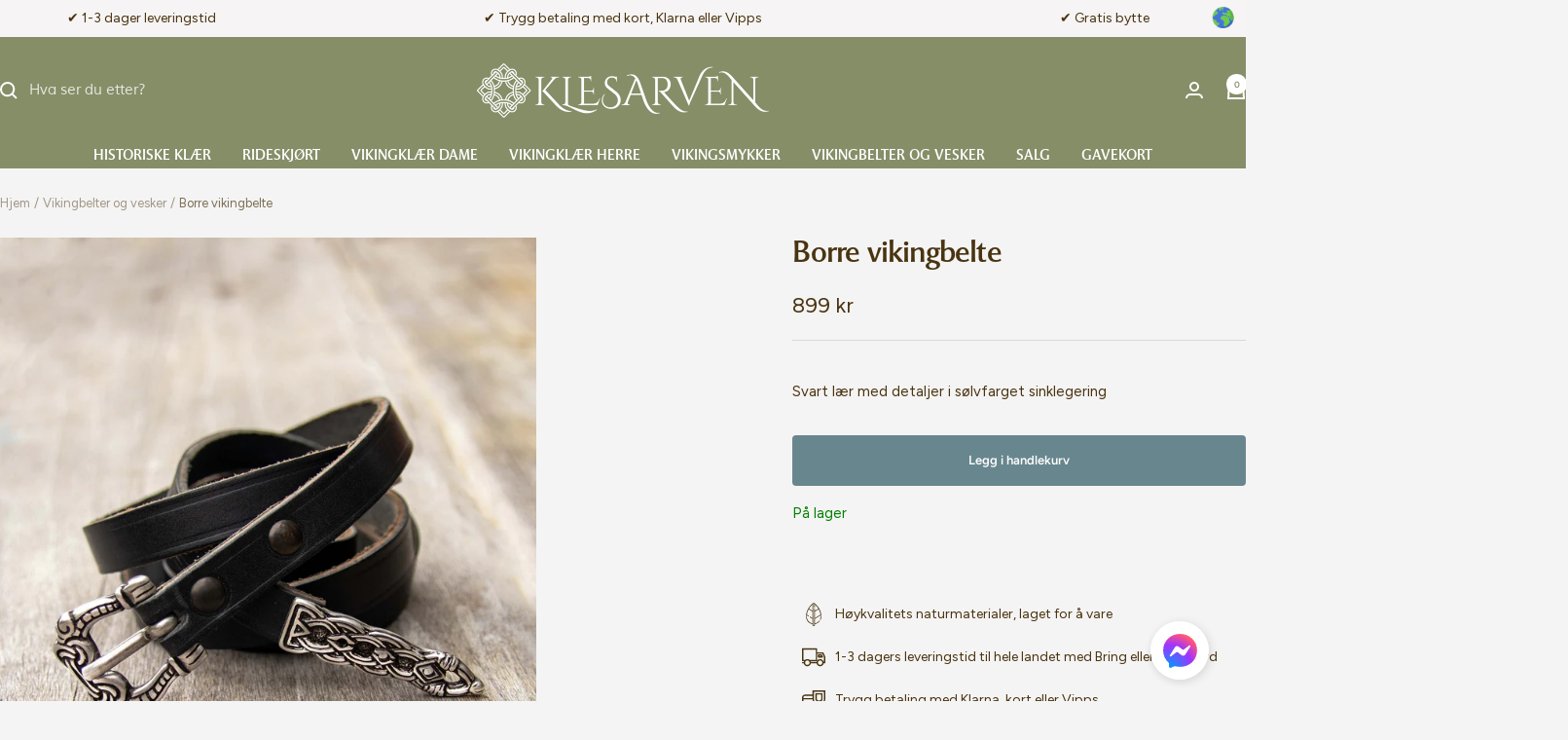

--- FILE ---
content_type: text/html; charset=utf-8
request_url: https://klesarven.no/collections/vikingbelter/products/borre-vikingbelte-svart-solvfarget
body_size: 41292
content:
<!doctype html><html class="no-js" lang="nb" dir="ltr">
  <head><!-- Start of Sleeknote signup and lead generation tool - www.sleeknote.com -->
<script id="sleeknoteScript" type="text/javascript">
	(function () {
		var sleeknoteScriptTag = document.createElement("script");
		sleeknoteScriptTag.type = "text/javascript";
		sleeknoteScriptTag.charset = "utf-8";
		sleeknoteScriptTag.src = ("//sleeknotecustomerscripts.sleeknote.com/49530.js");
		var s = document.getElementById("sleeknoteScript");
		s.parentNode.insertBefore(sleeknoteScriptTag, s);
	})();
</script>
<!-- End of Sleeknote signup and lead generation tool - www.sleeknote.com -->
    <meta charset="utf-8">
    <meta name="viewport" content="width=device-width, initial-scale=1.0, height=device-height, minimum-scale=1.0, maximum-scale=1.0">
    <meta name="theme-color" content="#868e68">

    <title>Borre vikingbelte</title><meta name="description" content="Replika av vikingbelte i Borrestil. Inspirert av en spenne funnet i Norge fra vikingtid. Beltet kan brukes av både skjønne vikingfruer og vikingherrer. Beltet er 160 cm langt og henger pent nedover drakten når du får slått en vikingknute på det. Beltet er 1,5 cm bredt.  Størrelse beltespenne: 2,9 x 3,4 cm. Beltetuppen "><link rel="canonical" href="https://klesarven.no/products/borre-vikingbelte-svart-solvfarget"><link rel="shortcut icon" href="//klesarven.no/cdn/shop/files/klesarven_favicon.png?v=1613716723&width=96" type="image/png"><link rel="preconnect" href="https://cdn.shopify.com">
    <link rel="dns-prefetch" href="https://productreviews.shopifycdn.com">
    <link rel="dns-prefetch" href="https://www.google-analytics.com"><link rel="preconnect" href="https://fonts.shopifycdn.com" crossorigin><link rel="preload" as="style" href="//klesarven.no/cdn/shop/t/43/assets/theme.css?v=156959279873016752491758696369">
    <link rel="preload" as="script" href="//klesarven.no/cdn/shop/t/43/assets/vendor.js?v=32643890569905814191757936531">
    <link rel="preload" as="script" href="//klesarven.no/cdn/shop/t/43/assets/theme.js?v=25639224787006666501757936531"><link rel="preload" as="fetch" href="/products/borre-vikingbelte-svart-solvfarget.js" crossorigin><link rel="preload" as="script" href="//klesarven.no/cdn/shop/t/43/assets/flickity.js?v=176646718982628074891757936531"><meta property="og:type" content="product">
  <meta property="og:title" content="Borre vikingbelte">
  <meta property="product:price:amount" content="899">
  <meta property="product:price:currency" content="NOK"><meta property="og:image" content="http://klesarven.no/cdn/shop/files/svartborresolv.jpg?v=1753611051&width=1024">
  <meta property="og:image:secure_url" content="https://klesarven.no/cdn/shop/files/svartborresolv.jpg?v=1753611051&width=1024">
  <meta property="og:image:width" content="2000">
  <meta property="og:image:height" content="2501"><meta property="og:description" content="Replika av vikingbelte i Borrestil. Inspirert av en spenne funnet i Norge fra vikingtid. Beltet kan brukes av både skjønne vikingfruer og vikingherrer. Beltet er 160 cm langt og henger pent nedover drakten når du får slått en vikingknute på det. Beltet er 1,5 cm bredt.  Størrelse beltespenne: 2,9 x 3,4 cm. Beltetuppen "><meta property="og:url" content="https://klesarven.no/products/borre-vikingbelte-svart-solvfarget">
<meta property="og:site_name" content="Klesarven"><meta name="twitter:card" content="summary"><meta name="twitter:title" content="Borre vikingbelte">
  <meta name="twitter:description" content="Replika av vikingbelte i Borrestil. Inspirert av en spenne funnet i Norge fra vikingtid. Beltet kan brukes av både skjønne vikingfruer og vikingherrer.
Beltet er 160 cm langt og henger pent nedover drakten når du får slått en vikingknute på det. Beltet er 1,5 cm bredt.  Størrelse beltespenne: 2,9 x 3,4 cm. Beltetuppen (1,5 x 4,6 cm)Totallengde: 1,5 x 160 cm. Dekor i sølvfarget sinklegering.Størrelse belte: 160 cm passer deg med midjeomkrets 92-107 cm (dette tilsvarer ca strl S-XL og det er enkelt å lage flere hull)"><meta name="twitter:image" content="https://klesarven.no/cdn/shop/files/svartborresolv.jpg?v=1753611051&width=1200">
  <meta name="twitter:image:alt" content="">
    <script type="application/ld+json">{"@context":"http:\/\/schema.org\/","@id":"\/products\/borre-vikingbelte-svart-solvfarget#product","@type":"ProductGroup","brand":{"@type":"Brand","name":"klesarven"},"category":"Belter","description":"Replika av vikingbelte i Borrestil. Inspirert av en spenne funnet i Norge fra vikingtid. Beltet kan brukes av både skjønne vikingfruer og vikingherrer.\nBeltet er 160 cm langt og henger pent nedover drakten når du får slått en vikingknute på det. Beltet er 1,5 cm bredt.  Størrelse beltespenne: 2,9 x 3,4 cm. Beltetuppen (1,5 x 4,6 cm)Totallengde: 1,5 x 160 cm. Dekor i sølvfarget sinklegering.Størrelse belte: 160 cm passer deg med midjeomkrets 92-107 cm (dette tilsvarer ca strl S-XL og det er enkelt å lage flere hull)","hasVariant":[{"@id":"\/products\/borre-vikingbelte-svart-solvfarget?variant=32948709032076#variant","@type":"Product","gtin":"0767571753383","image":"https:\/\/klesarven.no\/cdn\/shop\/files\/svartborresolv.jpg?v=1753611051\u0026width=1920","name":"Borre vikingbelte - Svart lær med detaljer i sølvfarget sinklegering","offers":{"@id":"\/products\/borre-vikingbelte-svart-solvfarget?variant=32948709032076#offer","@type":"Offer","availability":"http:\/\/schema.org\/InStock","price":"899.00","priceCurrency":"NOK","url":"https:\/\/klesarven.no\/products\/borre-vikingbelte-svart-solvfarget?variant=32948709032076"},"sku":"borre-svart"}],"name":"Borre vikingbelte","productGroupID":"4750982611084","url":"https:\/\/klesarven.no\/products\/borre-vikingbelte-svart-solvfarget"}</script><script type="application/ld+json">
  {
    "@context": "https://schema.org",
    "@type": "BreadcrumbList",
    "itemListElement": [{
        "@type": "ListItem",
        "position": 1,
        "name": "Hjem",
        "item": "https://klesarven.no"
      },{
            "@type": "ListItem",
            "position": 2,
            "name": "Vikingbelter og vesker",
            "item": "https://klesarven.no/collections/vikingbelter"
          }, {
            "@type": "ListItem",
            "position": 3,
            "name": "Borre vikingbelte",
            "item": "https://klesarven.no/products/borre-vikingbelte-svart-solvfarget"
          }]
  }
</script>
    <link rel="preload" href="//klesarven.no/cdn/fonts/proza_libre/prozalibre_n5.769da275b5c2e5f28c2bf0b1166b9e95644c320c.woff2" as="font" type="font/woff2" crossorigin><link rel="preload" href="//klesarven.no/cdn/fonts/figtree/figtree_n4.3c0838aba1701047e60be6a99a1b0a40ce9b8419.woff2" as="font" type="font/woff2" crossorigin><style>
  /* Typography (heading) */
  @font-face {
  font-family: "Proza Libre";
  font-weight: 500;
  font-style: normal;
  font-display: swap;
  src: url("//klesarven.no/cdn/fonts/proza_libre/prozalibre_n5.769da275b5c2e5f28c2bf0b1166b9e95644c320c.woff2") format("woff2"),
       url("//klesarven.no/cdn/fonts/proza_libre/prozalibre_n5.e541836a24e317d3c57a7720b00396b71e15f38a.woff") format("woff");
}

@font-face {
  font-family: "Proza Libre";
  font-weight: 500;
  font-style: italic;
  font-display: swap;
  src: url("//klesarven.no/cdn/fonts/proza_libre/prozalibre_i5.0d756200da3af3447c3b442dfaccca2872418736.woff2") format("woff2"),
       url("//klesarven.no/cdn/fonts/proza_libre/prozalibre_i5.70e2e20690c4cf19af4333b9b9d13e9205ebb1e7.woff") format("woff");
}

/* Typography (body) */
  @font-face {
  font-family: Figtree;
  font-weight: 400;
  font-style: normal;
  font-display: swap;
  src: url("//klesarven.no/cdn/fonts/figtree/figtree_n4.3c0838aba1701047e60be6a99a1b0a40ce9b8419.woff2") format("woff2"),
       url("//klesarven.no/cdn/fonts/figtree/figtree_n4.c0575d1db21fc3821f17fd6617d3dee552312137.woff") format("woff");
}

@font-face {
  font-family: Figtree;
  font-weight: 400;
  font-style: italic;
  font-display: swap;
  src: url("//klesarven.no/cdn/fonts/figtree/figtree_i4.89f7a4275c064845c304a4cf8a4a586060656db2.woff2") format("woff2"),
       url("//klesarven.no/cdn/fonts/figtree/figtree_i4.6f955aaaafc55a22ffc1f32ecf3756859a5ad3e2.woff") format("woff");
}

@font-face {
  font-family: Figtree;
  font-weight: 600;
  font-style: normal;
  font-display: swap;
  src: url("//klesarven.no/cdn/fonts/figtree/figtree_n6.9d1ea52bb49a0a86cfd1b0383d00f83d3fcc14de.woff2") format("woff2"),
       url("//klesarven.no/cdn/fonts/figtree/figtree_n6.f0fcdea525a0e47b2ae4ab645832a8e8a96d31d3.woff") format("woff");
}

@font-face {
  font-family: Figtree;
  font-weight: 600;
  font-style: italic;
  font-display: swap;
  src: url("//klesarven.no/cdn/fonts/figtree/figtree_i6.702baae75738b446cfbed6ac0d60cab7b21e61ba.woff2") format("woff2"),
       url("//klesarven.no/cdn/fonts/figtree/figtree_i6.6b8dc40d16c9905d29525156e284509f871ce8f9.woff") format("woff");
}

:root {--heading-color: 73, 52, 17;
    --text-color: 73, 52, 17;
    --background: 245, 244, 244;
    --secondary-background: 246, 244, 244;
    --border-color: 219, 215, 210;
    --border-color-darker: 176, 167, 153;
    --success-color: 46, 158, 123;
    --success-background: 205, 227, 220;
    --error-color: 190, 97, 97;
    --error-background: 241, 234, 234;
    --primary-button-background: 104, 134, 142;
    --primary-button-text-color: 255, 255, 255;
    --secondary-button-background: 104, 134, 142;
    --secondary-button-text-color: 255, 255, 255;
    --product-star-rating: 246, 164, 41;
    --product-on-sale-accent: 129, 105, 89;
    --product-sold-out-accent: 129, 105, 89;
    --product-custom-label-background: 64, 93, 230;
    --product-custom-label-text-color: 255, 255, 255;
    --product-custom-label-2-background: 243, 229, 182;
    --product-custom-label-2-text-color: 0, 0, 0;
    --product-low-stock-text-color: 222, 42, 42;
    --product-in-stock-text-color: 46, 158, 123;
    --loading-bar-background: 73, 52, 17;

    /* We duplicate some "base" colors as root colors, which is useful to use on drawer elements or popover without. Those should not be overridden to avoid issues */
    --root-heading-color: 73, 52, 17;
    --root-text-color: 73, 52, 17;
    --root-background: 245, 244, 244;
    --root-border-color: 219, 215, 210;
    --root-primary-button-background: 104, 134, 142;
    --root-primary-button-text-color: 255, 255, 255;

    --base-font-size: 15px;
    --heading-font-family: "Proza Libre", sans-serif;
    --heading-font-weight: 500;
    --heading-font-style: normal;
    --heading-text-transform: normal;
    --text-font-family: Figtree, sans-serif;
    --text-font-weight: 400;
    --text-font-style: normal;
    --text-font-bold-weight: 600;

    /* Typography (font size) */
    --heading-xxsmall-font-size: 10px;
    --heading-xsmall-font-size: 10px;
    --heading-small-font-size: 11px;
    --heading-large-font-size: 32px;
    --heading-h1-font-size: 32px;
    --heading-h2-font-size: 28px;
    --heading-h3-font-size: 26px;
    --heading-h4-font-size: 22px;
    --heading-h5-font-size: 18px;
    --heading-h6-font-size: 16px;

    /* Control the look and feel of the theme by changing radius of various elements */
    --button-border-radius: 4px;
    --block-border-radius: 0px;
    --block-border-radius-reduced: 0px;
    --color-swatch-border-radius: 100%;

    /* Button size */
    --button-height: 48px;
    --button-small-height: 40px;

    /* Form related */
    --form-input-field-height: 48px;
    --form-input-gap: 16px;
    --form-submit-margin: 24px;

    /* Product listing related variables */
    --product-list-block-spacing: 32px;

    /* Video related */
    --play-button-background: 245, 244, 244;
    --play-button-arrow: 73, 52, 17;

    /* RTL support */
    --transform-logical-flip: 1;
    --transform-origin-start: left;
    --transform-origin-end: right;

    /* Other */
    --zoom-cursor-svg-url: url(//klesarven.no/cdn/shop/t/43/assets/zoom-cursor.svg?v=183520702462628126931757936531);
    --arrow-right-svg-url: url(//klesarven.no/cdn/shop/t/43/assets/arrow-right.svg?v=19933653268194063931757936531);
    --arrow-left-svg-url: url(//klesarven.no/cdn/shop/t/43/assets/arrow-left.svg?v=150240584853717257881757936531);

    /* Some useful variables that we can reuse in our CSS. Some explanation are needed for some of them:
       - container-max-width-minus-gutters: represents the container max width without the edge gutters
       - container-outer-width: considering the screen width, represent all the space outside the container
       - container-outer-margin: same as container-outer-width but get set to 0 inside a container
       - container-inner-width: the effective space inside the container (minus gutters)
       - grid-column-width: represents the width of a single column of the grid
       - vertical-breather: this is a variable that defines the global "spacing" between sections, and inside the section
                            to create some "breath" and minimum spacing
     */
    --container-max-width: 1600px;
    --container-gutter: 24px;
    --container-max-width-minus-gutters: calc(var(--container-max-width) - (var(--container-gutter)) * 2);
    --container-outer-width: max(calc((100vw - var(--container-max-width-minus-gutters)) / 2), var(--container-gutter));
    --container-outer-margin: var(--container-outer-width);
    --container-inner-width: calc(100vw - var(--container-outer-width) * 2);

    --grid-column-count: 10;
    --grid-gap: 24px;
    --grid-column-width: calc((100vw - var(--container-outer-width) * 2 - var(--grid-gap) * (var(--grid-column-count) - 1)) / var(--grid-column-count));

    --vertical-breather: 48px;
    --vertical-breather-tight: 48px;

    /* Shopify related variables */
    --payment-terms-background-color: #f5f4f4;
  }

  @media screen and (min-width: 741px) {
    :root {
      --container-gutter: 40px;
      --grid-column-count: 20;
      --vertical-breather: 64px;
      --vertical-breather-tight: 64px;

      /* Typography (font size) */
      --heading-xsmall-font-size: 11px;
      --heading-small-font-size: 12px;
      --heading-large-font-size: 48px;
      --heading-h1-font-size: 48px;
      --heading-h2-font-size: 36px;
      --heading-h3-font-size: 30px;
      --heading-h4-font-size: 22px;
      --heading-h5-font-size: 18px;
      --heading-h6-font-size: 16px;

      /* Form related */
      --form-input-field-height: 52px;
      --form-submit-margin: 32px;

      /* Button size */
      --button-height: 52px;
      --button-small-height: 44px;
    }
  }

  @media screen and (min-width: 1200px) {
    :root {
      --vertical-breather: 80px;
      --vertical-breather-tight: 64px;
      --product-list-block-spacing: 48px;

      /* Typography */
      --heading-large-font-size: 58px;
      --heading-h1-font-size: 50px;
      --heading-h2-font-size: 44px;
      --heading-h3-font-size: 32px;
      --heading-h4-font-size: 26px;
      --heading-h5-font-size: 22px;
      --heading-h6-font-size: 16px;
    }
  }

  @media screen and (min-width: 1600px) {
    :root {
      --vertical-breather: 90px;
      --vertical-breather-tight: 64px;
    }
  }
</style>
    <script>
  // This allows to expose several variables to the global scope, to be used in scripts
  window.themeVariables = {
    settings: {
      direction: "ltr",
      pageType: "product",
      cartCount: 0,
      moneyFormat: "{{amount_no_decimals}} kr",
      moneyWithCurrencyFormat: "{{amount_no_decimals}} NOK",
      showVendor: false,
      discountMode: "percentage",
      currencyCodeEnabled: false,
      cartType: "drawer",
      cartCurrency: "NOK",
      mobileZoomFactor: 2.5
    },

    routes: {
      host: "klesarven.no",
      rootUrl: "\/",
      rootUrlWithoutSlash: '',
      cartUrl: "\/cart",
      cartAddUrl: "\/cart\/add",
      cartChangeUrl: "\/cart\/change",
      searchUrl: "\/search",
      predictiveSearchUrl: "\/search\/suggest",
      productRecommendationsUrl: "\/recommendations\/products"
    },

    strings: {
      accessibilityDelete: "Slett",
      accessibilityClose: "Lukk",
      collectionSoldOut: "Utsolgt",
      collectionDiscount: "Spar @savings@",
      productSalePrice: "Tilbud",
      productRegularPrice: "Ordinær pris",
      productFormUnavailable: "Utilgjengelig",
      productFormSoldOut: "Utsolgt",
      productFormPreOrder: "Forhåndsbestill",
      productFormAddToCart: "Legg i handlekurv",
      searchNoResults: "Vi fant ingen resultater.",
      searchNewSearch: "Nytt søk",
      searchProducts: "Produkter",
      searchArticles: "Artikler",
      searchPages: "Landingssider",
      searchCollections: "Samlinger",
      cartViewCart: "Se handlekurv",
      cartItemAdded: "Lagt til i handlekurven!",
      cartItemAddedShort: "Lagt til i handlekurven!",
      cartAddOrderNote: "Legg til ordrenotater",
      cartEditOrderNote: "Endre ordrenotater",
      shippingEstimatorNoResults: "Beklager, vi sender ikke til denne adressen.",
      shippingEstimatorOneResult: "Det er et leveringsalternativ til din adresse:",
      shippingEstimatorMultipleResults: "Det er flere leveringsalternativer til din adresse:",
      shippingEstimatorError: "En eller flere feil oppstod ved henting av fraktpriser:"
    },

    libs: {
      flickity: "\/\/klesarven.no\/cdn\/shop\/t\/43\/assets\/flickity.js?v=176646718982628074891757936531",
      photoswipe: "\/\/klesarven.no\/cdn\/shop\/t\/43\/assets\/photoswipe.js?v=132268647426145925301757936531",
      qrCode: "\/\/klesarven.no\/cdn\/shopifycloud\/storefront\/assets\/themes_support\/vendor\/qrcode-3f2b403b.js"
    },

    breakpoints: {
      phone: 'screen and (max-width: 740px)',
      tablet: 'screen and (min-width: 741px) and (max-width: 999px)',
      tabletAndUp: 'screen and (min-width: 741px)',
      pocket: 'screen and (max-width: 999px)',
      lap: 'screen and (min-width: 1000px) and (max-width: 1199px)',
      lapAndUp: 'screen and (min-width: 1000px)',
      desktop: 'screen and (min-width: 1200px)',
      wide: 'screen and (min-width: 1400px)'
    }
  };

  window.addEventListener('pageshow', async () => {
    const cartContent = await (await fetch(`${window.themeVariables.routes.cartUrl}.js`, {cache: 'reload'})).json();
    document.documentElement.dispatchEvent(new CustomEvent('cart:refresh', {detail: {cart: cartContent}}));
  });

  if ('noModule' in HTMLScriptElement.prototype) {
    // Old browsers (like IE) that does not support module will be considered as if not executing JS at all
    document.documentElement.className = document.documentElement.className.replace('no-js', 'js');

    requestAnimationFrame(() => {
      const viewportHeight = (window.visualViewport ? window.visualViewport.height : document.documentElement.clientHeight);
      document.documentElement.style.setProperty('--window-height',viewportHeight + 'px');
    });
  }// We save the product ID in local storage to be eventually used for recently viewed section
    try {
      const items = JSON.parse(localStorage.getItem('theme:recently-viewed-products') || '[]');

      // We check if the current product already exists, and if it does not, we add it at the start
      if (!items.includes(4750982611084)) {
        items.unshift(4750982611084);
      }

      localStorage.setItem('theme:recently-viewed-products', JSON.stringify(items.slice(0, 20)));
    } catch (e) {
      // Safari in private mode does not allow setting item, we silently fail
    }</script>

    <link rel="stylesheet" href="//klesarven.no/cdn/shop/t/43/assets/theme.css?v=156959279873016752491758696369">

    <script src="//klesarven.no/cdn/shop/t/43/assets/vendor.js?v=32643890569905814191757936531" defer></script>
    <script src="//klesarven.no/cdn/shop/t/43/assets/theme.js?v=25639224787006666501757936531" defer></script>
    <script src="//klesarven.no/cdn/shop/t/43/assets/custom.js?v=78073597935797361541757936531" defer></script>

<style>
  @font-face{
    font-family: Mentor sans;
    src: url(https://cdn.shopify.com/s/files/1/0340/9074/5996/files/Mentor_Sans_Std_Regular.otf?v=1757936647);
  }
  @font-face{
    font-family: Muli;
    src: url(https://cdn.shopify.com/s/files/1/0340/9074/5996/files/Muli-Regular.ttf?v=1758104509);
  }
  
</style>

    <script>window.performance && window.performance.mark && window.performance.mark('shopify.content_for_header.start');</script><meta name="google-site-verification" content="XCqIKV7RwivgMKu8LXx5cMbUOteQdPzFs-XdoHhZeGo">
<meta id="shopify-digital-wallet" name="shopify-digital-wallet" content="/34090745996/digital_wallets/dialog">
<link rel="alternate" type="application/json+oembed" href="https://klesarven.no/products/borre-vikingbelte-svart-solvfarget.oembed">
<script async="async" src="/checkouts/internal/preloads.js?locale=nb-NO"></script>
<script id="shopify-features" type="application/json">{"accessToken":"0c782bc3e76406cee669a9bce5f884ff","betas":["rich-media-storefront-analytics"],"domain":"klesarven.no","predictiveSearch":true,"shopId":34090745996,"locale":"nb"}</script>
<script>var Shopify = Shopify || {};
Shopify.shop = "klesarven.myshopify.com";
Shopify.locale = "nb";
Shopify.currency = {"active":"NOK","rate":"1.0"};
Shopify.country = "NO";
Shopify.theme = {"name":"Copy of Focal - Vi jobber med ny versjon her","id":144567074969,"schema_name":"Focal","schema_version":"12.3.0","theme_store_id":714,"role":"main"};
Shopify.theme.handle = "null";
Shopify.theme.style = {"id":null,"handle":null};
Shopify.cdnHost = "klesarven.no/cdn";
Shopify.routes = Shopify.routes || {};
Shopify.routes.root = "/";</script>
<script type="module">!function(o){(o.Shopify=o.Shopify||{}).modules=!0}(window);</script>
<script>!function(o){function n(){var o=[];function n(){o.push(Array.prototype.slice.apply(arguments))}return n.q=o,n}var t=o.Shopify=o.Shopify||{};t.loadFeatures=n(),t.autoloadFeatures=n()}(window);</script>
<script id="shop-js-analytics" type="application/json">{"pageType":"product"}</script>
<script defer="defer" async type="module" src="//klesarven.no/cdn/shopifycloud/shop-js/modules/v2/client.init-shop-cart-sync_CWreTG8s.nb.esm.js"></script>
<script defer="defer" async type="module" src="//klesarven.no/cdn/shopifycloud/shop-js/modules/v2/chunk.common_DShX4D5G.esm.js"></script>
<script type="module">
  await import("//klesarven.no/cdn/shopifycloud/shop-js/modules/v2/client.init-shop-cart-sync_CWreTG8s.nb.esm.js");
await import("//klesarven.no/cdn/shopifycloud/shop-js/modules/v2/chunk.common_DShX4D5G.esm.js");

  window.Shopify.SignInWithShop?.initShopCartSync?.({"fedCMEnabled":true,"windoidEnabled":true});

</script>
<script>(function() {
  var isLoaded = false;
  function asyncLoad() {
    if (isLoaded) return;
    isLoaded = true;
    var urls = ["https:\/\/static.klaviyo.com\/onsite\/js\/klaviyo.js?company_id=SUMyz4\u0026shop=klesarven.myshopify.com","https:\/\/static.klaviyo.com\/onsite\/js\/klaviyo.js?company_id=SUMyz4\u0026shop=klesarven.myshopify.com","https:\/\/gdprcdn.b-cdn.net\/js\/gdpr_cookie_consent.min.js?shop=klesarven.myshopify.com","https:\/\/app.kiwisizing.com\/web\/js\/dist\/kiwiSizing\/plugin\/SizingPlugin.prod.js?v=330\u0026shop=klesarven.myshopify.com","https:\/\/api.fastbundle.co\/scripts\/src.js?shop=klesarven.myshopify.com"];
    for (var i = 0; i < urls.length; i++) {
      var s = document.createElement('script');
      s.type = 'text/javascript';
      s.async = true;
      s.src = urls[i];
      var x = document.getElementsByTagName('script')[0];
      x.parentNode.insertBefore(s, x);
    }
  };
  if(window.attachEvent) {
    window.attachEvent('onload', asyncLoad);
  } else {
    window.addEventListener('load', asyncLoad, false);
  }
})();</script>
<script id="__st">var __st={"a":34090745996,"offset":3600,"reqid":"703cb519-05c1-48ec-8388-d5c24d39522c-1768929447","pageurl":"klesarven.no\/collections\/vikingbelter\/products\/borre-vikingbelte-svart-solvfarget","u":"f73e441c1c73","p":"product","rtyp":"product","rid":4750982611084};</script>
<script>window.ShopifyPaypalV4VisibilityTracking = true;</script>
<script id="form-persister">!function(){'use strict';const t='contact',e='new_comment',n=[[t,t],['blogs',e],['comments',e],[t,'customer']],o='password',r='form_key',c=['recaptcha-v3-token','g-recaptcha-response','h-captcha-response',o],s=()=>{try{return window.sessionStorage}catch{return}},i='__shopify_v',u=t=>t.elements[r],a=function(){const t=[...n].map((([t,e])=>`form[action*='/${t}']:not([data-nocaptcha='true']) input[name='form_type'][value='${e}']`)).join(',');var e;return e=t,()=>e?[...document.querySelectorAll(e)].map((t=>t.form)):[]}();function m(t){const e=u(t);a().includes(t)&&(!e||!e.value)&&function(t){try{if(!s())return;!function(t){const e=s();if(!e)return;const n=u(t);if(!n)return;const o=n.value;o&&e.removeItem(o)}(t);const e=Array.from(Array(32),(()=>Math.random().toString(36)[2])).join('');!function(t,e){u(t)||t.append(Object.assign(document.createElement('input'),{type:'hidden',name:r})),t.elements[r].value=e}(t,e),function(t,e){const n=s();if(!n)return;const r=[...t.querySelectorAll(`input[type='${o}']`)].map((({name:t})=>t)),u=[...c,...r],a={};for(const[o,c]of new FormData(t).entries())u.includes(o)||(a[o]=c);n.setItem(e,JSON.stringify({[i]:1,action:t.action,data:a}))}(t,e)}catch(e){console.error('failed to persist form',e)}}(t)}const f=t=>{if('true'===t.dataset.persistBound)return;const e=function(t,e){const n=function(t){return'function'==typeof t.submit?t.submit:HTMLFormElement.prototype.submit}(t).bind(t);return function(){let t;return()=>{t||(t=!0,(()=>{try{e(),n()}catch(t){(t=>{console.error('form submit failed',t)})(t)}})(),setTimeout((()=>t=!1),250))}}()}(t,(()=>{m(t)}));!function(t,e){if('function'==typeof t.submit&&'function'==typeof e)try{t.submit=e}catch{}}(t,e),t.addEventListener('submit',(t=>{t.preventDefault(),e()})),t.dataset.persistBound='true'};!function(){function t(t){const e=(t=>{const e=t.target;return e instanceof HTMLFormElement?e:e&&e.form})(t);e&&m(e)}document.addEventListener('submit',t),document.addEventListener('DOMContentLoaded',(()=>{const e=a();for(const t of e)f(t);var n;n=document.body,new window.MutationObserver((t=>{for(const e of t)if('childList'===e.type&&e.addedNodes.length)for(const t of e.addedNodes)1===t.nodeType&&'FORM'===t.tagName&&a().includes(t)&&f(t)})).observe(n,{childList:!0,subtree:!0,attributes:!1}),document.removeEventListener('submit',t)}))}()}();</script>
<script integrity="sha256-4kQ18oKyAcykRKYeNunJcIwy7WH5gtpwJnB7kiuLZ1E=" data-source-attribution="shopify.loadfeatures" defer="defer" src="//klesarven.no/cdn/shopifycloud/storefront/assets/storefront/load_feature-a0a9edcb.js" crossorigin="anonymous"></script>
<script data-source-attribution="shopify.dynamic_checkout.dynamic.init">var Shopify=Shopify||{};Shopify.PaymentButton=Shopify.PaymentButton||{isStorefrontPortableWallets:!0,init:function(){window.Shopify.PaymentButton.init=function(){};var t=document.createElement("script");t.src="https://klesarven.no/cdn/shopifycloud/portable-wallets/latest/portable-wallets.nb.js",t.type="module",document.head.appendChild(t)}};
</script>
<script data-source-attribution="shopify.dynamic_checkout.buyer_consent">
  function portableWalletsHideBuyerConsent(e){var t=document.getElementById("shopify-buyer-consent"),n=document.getElementById("shopify-subscription-policy-button");t&&n&&(t.classList.add("hidden"),t.setAttribute("aria-hidden","true"),n.removeEventListener("click",e))}function portableWalletsShowBuyerConsent(e){var t=document.getElementById("shopify-buyer-consent"),n=document.getElementById("shopify-subscription-policy-button");t&&n&&(t.classList.remove("hidden"),t.removeAttribute("aria-hidden"),n.addEventListener("click",e))}window.Shopify?.PaymentButton&&(window.Shopify.PaymentButton.hideBuyerConsent=portableWalletsHideBuyerConsent,window.Shopify.PaymentButton.showBuyerConsent=portableWalletsShowBuyerConsent);
</script>
<script data-source-attribution="shopify.dynamic_checkout.cart.bootstrap">document.addEventListener("DOMContentLoaded",(function(){function t(){return document.querySelector("shopify-accelerated-checkout-cart, shopify-accelerated-checkout")}if(t())Shopify.PaymentButton.init();else{new MutationObserver((function(e,n){t()&&(Shopify.PaymentButton.init(),n.disconnect())})).observe(document.body,{childList:!0,subtree:!0})}}));
</script>
<script id='scb4127' type='text/javascript' async='' src='https://klesarven.no/cdn/shopifycloud/privacy-banner/storefront-banner.js'></script>
<script>window.performance && window.performance.mark && window.performance.mark('shopify.content_for_header.end');</script>
  <!-- BEGIN app block: shopify://apps/cozy-country-redirect/blocks/CozyStaticScript/7b44aa65-e072-42a4-8594-17bbfd843785 --><script src="https://cozycountryredirectii.addons.business/js/eggbox/9111/script_cdc9db03a943f2b26fcc87104bd115b3.js?v=1&sign=cdc9db03a943f2b26fcc87104bd115b3&shop=klesarven.myshopify.com" type='text/javascript'></script>
<!-- END app block --><!-- BEGIN app block: shopify://apps/fbp-fast-bundle/blocks/fast_bundle/9e87fbe2-9041-4c23-acf5-322413994cef -->
  <!-- BEGIN app snippet: fast_bundle -->




<script>
    if (Math.random() < 0.05) {
      window.FastBundleRenderTimestamp = Date.now();
    }
    const newBaseUrl = 'https://sdk.fastbundle.co'
    const apiURL = 'https://api.fastbundle.co'
    const rbrAppUrl = `${newBaseUrl}/{version}/main.min.js`
    const rbrVendorUrl = `${newBaseUrl}/{version}/vendor.js`
    const rbrCartUrl = `${apiURL}/scripts/cart.js`
    const rbrStyleUrl = `${newBaseUrl}/{version}/main.min.css`

    const legacyRbrAppUrl = `${apiURL}/react-src/static/js/main.min.js`
    const legacyRbrStyleUrl = `${apiURL}/react-src/static/css/main.min.css`

    const previousScriptLoaded = Boolean(document.querySelectorAll(`script[src*="${newBaseUrl}"]`).length)
    const previousLegacyScriptLoaded = Boolean(document.querySelectorAll(`script[src*="${legacyRbrAppUrl}"]`).length)

    if (!(previousScriptLoaded || previousLegacyScriptLoaded)) {
        const FastBundleConf = {"enable_bap_modal":false,"frontend_version":"1.22.09","storefront_record_submitted":false,"use_shopify_prices":false,"currencies":[{"id":1575065270,"code":"NOK","conversion_fee":1.0,"roundup_number":0.0,"rounding_enabled":true}],"is_active":true,"override_product_page_forms":false,"allow_funnel":false,"translations":[{"id":3314409,"key":"add","value":"Legg til","locale_code":"nb","model":"shop","object_id":94009},{"id":3314410,"key":"add_all_products_to_cart","value":"Legg hele drakten i handlekurven","locale_code":"nb","model":"shop","object_id":94009},{"id":3314411,"key":"add_bundle","value":"Legg til","locale_code":"nb","model":"shop","object_id":94009},{"id":3314414,"key":"added","value":"Lagt til","locale_code":"nb","model":"shop","object_id":94009},{"id":3314415,"key":"added_","value":"Lagt til","locale_code":"nb","model":"shop","object_id":94009},{"id":3314416,"key":"added_items","value":"Varer lagt til","locale_code":"nb","model":"shop","object_id":94009},{"id":3314417,"key":"added_product_issue","value":"Det er et problem med noen av varene","locale_code":"nb","model":"shop","object_id":94009},{"id":3314418,"key":"added_to_product_list","value":"Lagt til varelisten","locale_code":"nb","model":"shop","object_id":94009},{"id":3314412,"key":"add_items","value":"Legg til varer","locale_code":"nb","model":"shop","object_id":94009},{"id":3314413,"key":"add_to_cart","value":"Legg i handlekurv","locale_code":"nb","model":"shop","object_id":94009},{"id":3314419,"key":"all_included_products_are_sold_out","value":"Vi er dessverre tomme for alle produktene","locale_code":"nb","model":"shop","object_id":94009},{"id":3314420,"key":"apply_discount","value":"Rabatten din legges til i handlekurven","locale_code":"nb","model":"shop","object_id":94009},{"id":3314425,"key":"badge_price_description","value":"Spar {discount}!","locale_code":"nb","model":"shop","object_id":94009},{"id":3314421,"key":"bap_disabled","value":"Fullfør festdrakten","locale_code":"nb","model":"shop","object_id":94009},{"id":3314423,"key":"bap_modal_sub_title_without_variant","value":"Review the below boxes and click on the button to fix the cart.","locale_code":"nb","model":"shop","object_id":94009},{"id":3314422,"key":"bap_modal_sub_title_with_variant","value":"Review the below boxes, select the proper variant for each included products and click on the button to fix the cart.","locale_code":"nb","model":"shop","object_id":94009},{"id":3314424,"key":"bap_modal_title","value":"{product_name} is a bundle product that includes {num_of_products} products. This product will be replaced by its included products.","locale_code":"nb","model":"shop","object_id":94009},{"id":3314426,"key":"builder_added_count","value":"{num_added} / {num_must_add} lagt til","locale_code":"nb","model":"shop","object_id":94009},{"id":3314427,"key":"builder_count_error","value":"You must add {quantity} other items from the above collections.","locale_code":"nb","model":"shop","object_id":94009},{"id":3314428,"key":"bundle_not_available","value":"The bundle is not available anymore","locale_code":"nb","model":"shop","object_id":94009},{"id":3314429,"key":"bundle_title","value":"Bundle title","locale_code":"nb","model":"shop","object_id":94009},{"id":3314430,"key":"buy","value":"Buy","locale_code":"nb","model":"shop","object_id":94009},{"id":3314431,"key":"buy_all","value":"Buy all","locale_code":"nb","model":"shop","object_id":94009},{"id":3314432,"key":"buy_from_collections","value":"Buy from these collections","locale_code":"nb","model":"shop","object_id":94009},{"id":3314433,"key":"buy_item","value":"Buy {quantity} items","locale_code":"nb","model":"shop","object_id":94009},{"id":3314434,"key":"bxgy_btn_title","value":"Add to cart","locale_code":"nb","model":"shop","object_id":94009},{"id":3314435,"key":"cancel","value":"Cancel","locale_code":"nb","model":"shop","object_id":94009},{"id":3314436,"key":"choose_items_to_buy","value":"Choose items to buy together.","locale_code":"nb","model":"shop","object_id":94009},{"id":3314437,"key":"collection","value":"collection","locale_code":"nb","model":"shop","object_id":94009},{"id":3314438,"key":"collection_btn_title","value":"Add selected to cart","locale_code":"nb","model":"shop","object_id":94009},{"id":3314439,"key":"collection_item","value":"Add {quantity} items from {collection}","locale_code":"nb","model":"shop","object_id":94009},{"id":3314440,"key":"color","value":"Color","locale_code":"nb","model":"shop","object_id":94009},{"id":3314441,"key":"copied","value":"Copied!","locale_code":"nb","model":"shop","object_id":94009},{"id":3314442,"key":"copy_code","value":"Copy code","locale_code":"nb","model":"shop","object_id":94009},{"id":3314443,"key":"currently_soldout","value":"This product is currently sold out","locale_code":"nb","model":"shop","object_id":94009},{"id":3314444,"key":"days","value":"Days","locale_code":"nb","model":"shop","object_id":94009},{"id":3314445,"key":"delete_bap_product","value":"here","locale_code":"nb","model":"shop","object_id":94009},{"id":3314446,"key":"discount_applied","value":"{discount} discount applied","locale_code":"nb","model":"shop","object_id":94009},{"id":3314447,"key":"discount_card_desc","value":"Enter the discount code below if it isn't included at checkout.","locale_code":"nb","model":"shop","object_id":94009},{"id":3314448,"key":"discount_card_discount","value":"Discount code:","locale_code":"nb","model":"shop","object_id":94009},{"id":3314449,"key":"discount_is_applied","value":"discount is applied on the selected products.","locale_code":"nb","model":"shop","object_id":94009},{"id":3314450,"key":"discount_off","value":"{discount} OFF","locale_code":"nb","model":"shop","object_id":94009},{"id":3314451,"key":"dropdown","value":"dropdown","locale_code":"nb","model":"shop","object_id":94009},{"id":3314452,"key":"error_loading_bundles","value":"There is a problem loading bundles, please try again in a bit!","locale_code":"nb","model":"shop","object_id":94009},{"id":3314453,"key":"fix_cart","value":"Fix your Cart","locale_code":"nb","model":"shop","object_id":94009},{"id":3314454,"key":"free","value":"Free","locale_code":"nb","model":"shop","object_id":94009},{"id":3314455,"key":"free_gift","value":"Free gift","locale_code":"nb","model":"shop","object_id":94009},{"id":3314456,"key":"free_gift_applied","value":"Free gift applied","locale_code":"nb","model":"shop","object_id":94009},{"id":3314457,"key":"free_shipping","value":"Free shipping","locale_code":"nb","model":"shop","object_id":94009},{"id":3314458,"key":"funnel_alert","value":"This item is already in your cart.","locale_code":"nb","model":"shop","object_id":94009},{"id":3314459,"key":"funnel_button_description","value":"Buy this bundle | Save {discount}","locale_code":"nb","model":"shop","object_id":94009},{"id":3314460,"key":"funnel_discount_description","value":"save {discount}","locale_code":"nb","model":"shop","object_id":94009},{"id":3314461,"key":"funnel_popup_title","value":"Complete your cart with this bundle and save","locale_code":"nb","model":"shop","object_id":94009},{"id":3314462,"key":"get_free_gift","value":"Get these free gifts","locale_code":"nb","model":"shop","object_id":94009},{"id":3314463,"key":"get_off_collections","value":"Get {discount}% Off on these collections","locale_code":"nb","model":"shop","object_id":94009},{"id":3314464,"key":"go_to_bundle_builder","value":"Go to Bundle builder","locale_code":"nb","model":"shop","object_id":94009},{"id":3314465,"key":"go_to_offer_page","value":"Go to Offer Page","locale_code":"nb","model":"shop","object_id":94009},{"id":3314466,"key":"have_not_selected","value":"You have not selected any items yet","locale_code":"nb","model":"shop","object_id":94009},{"id":3314467,"key":"have_selected","value":"You have selected {quantity} items","locale_code":"nb","model":"shop","object_id":94009},{"id":3314468,"key":"hide","value":"Hide","locale_code":"nb","model":"shop","object_id":94009},{"id":3314469,"key":"hours","value":"Hours","locale_code":"nb","model":"shop","object_id":94009},{"id":3314470,"key":"includes_free_shipping","value":"Includes free shipping","locale_code":"nb","model":"shop","object_id":94009},{"id":3314471,"key":"item","value":"item","locale_code":"nb","model":"shop","object_id":94009},{"id":3314472,"key":"items","value":"items","locale_code":"nb","model":"shop","object_id":94009},{"id":3314473,"key":"items_not_found","value":"No matching items found","locale_code":"nb","model":"shop","object_id":94009},{"id":3314474,"key":"items_selected","value":"items selected","locale_code":"nb","model":"shop","object_id":94009},{"id":3314476,"key":"main_sold_out","value":"The main product is sold out.","locale_code":"nb","model":"shop","object_id":94009},{"id":3314475,"key":"material","value":"Material","locale_code":"nb","model":"shop","object_id":94009},{"id":3314477,"key":"min","value":"Min","locale_code":"nb","model":"shop","object_id":94009},{"id":3314478,"key":"mix_btn_title","value":"Add selected to cart","locale_code":"nb","model":"shop","object_id":94009},{"id":3314479,"key":"multiple_items_funnel_alert","value":"Some of the items are already in the cart","locale_code":"nb","model":"shop","object_id":94009},{"id":3314480,"key":"no","value":"No","locale_code":"nb","model":"shop","object_id":94009},{"id":3314481,"key":"no_item","value":"No items added!","locale_code":"nb","model":"shop","object_id":94009},{"id":3314482,"key":"no_item_selected","value":"No items selected!","locale_code":"nb","model":"shop","object_id":94009},{"id":3314483,"key":"not_enough","value":"insufficient inventory","locale_code":"nb","model":"shop","object_id":94009},{"id":3314484,"key":"not_selected_any","value":"not selected any items yet.","locale_code":"nb","model":"shop","object_id":94009},{"id":3314485,"key":"of","value":"of","locale_code":"nb","model":"shop","object_id":94009},{"id":3314486,"key":"off","value":"OFF","locale_code":"nb","model":"shop","object_id":94009},{"id":3314487,"key":"offer_ends","value":"This offer ends in","locale_code":"nb","model":"shop","object_id":94009},{"id":3314488,"key":"one_time_purchase","value":"One time purchase","locale_code":"nb","model":"shop","object_id":94009},{"id":3314489,"key":"option","value":"option","locale_code":"nb","model":"shop","object_id":94009},{"id":3314490,"key":"out_of","value":"out of","locale_code":"nb","model":"shop","object_id":94009},{"id":3314491,"key":"per_one","value":"per one","locale_code":"nb","model":"shop","object_id":94009},{"id":3314492,"key":"Please_add_product_from_collections","value":"Please add product from the list","locale_code":"nb","model":"shop","object_id":94009},{"id":3314493,"key":"powered_by","value":"Powered by","locale_code":"nb","model":"shop","object_id":94009},{"id":3314494,"key":"price_description","value":"Add bundle to cart | Save {discount}","locale_code":"nb","model":"shop","object_id":94009},{"id":3314495,"key":"price_description_setPrice","value":"Add to cart for {final_price}","locale_code":"nb","model":"shop","object_id":94009},{"id":3314496,"key":"proceed_without_addons","value":"Proceed without add-ons","locale_code":"nb","model":"shop","object_id":94009},{"id":3314497,"key":"proceed_without_extras","value":"Proceed without extras","locale_code":"nb","model":"shop","object_id":94009},{"id":3314498,"key":"product","value":"product","locale_code":"nb","model":"shop","object_id":94009},{"id":3314542,"key":"product_added","value":"{number} added","locale_code":"nb","model":"shop","object_id":94009},{"id":3314543,"key":"product_added_with_more","value":"{number} added. Add more!","locale_code":"nb","model":"shop","object_id":94009},{"id":3314499,"key":"products","value":"products","locale_code":"nb","model":"shop","object_id":94009},{"id":3314500,"key":"quantity","value":"Quantity","locale_code":"nb","model":"shop","object_id":94009},{"id":3314501,"key":"remove_from_cart","value":"Remove from Cart","locale_code":"nb","model":"shop","object_id":94009},{"id":3314502,"key":"required_tooltip","value":"This product is required and can not be deselected","locale_code":"nb","model":"shop","object_id":94009},{"id":3314503,"key":"save","value":"Save","locale_code":"nb","model":"shop","object_id":94009},{"id":3314504,"key":"save_more","value":"Add {range} to save more","locale_code":"nb","model":"shop","object_id":94009},{"id":3314505,"key":"search_product","value":"Search product","locale_code":"nb","model":"shop","object_id":94009},{"id":3314506,"key":"sec","value":"Sec","locale_code":"nb","model":"shop","object_id":94009},{"id":3314507,"key":"see_all","value":"See all","locale_code":"nb","model":"shop","object_id":94009},{"id":3314508,"key":"see_less","value":"See Less","locale_code":"nb","model":"shop","object_id":94009},{"id":3314509,"key":"see_more_details","value":"See More Details","locale_code":"nb","model":"shop","object_id":94009},{"id":3314510,"key":"select_all","value":"All products","locale_code":"nb","model":"shop","object_id":94009},{"id":3314511,"key":"select_all_variants","value":"Please select all variants","locale_code":"nb","model":"shop","object_id":94009},{"id":3314512,"key":"select_all_variants_correctly","value":"Please select all variants correctly","locale_code":"nb","model":"shop","object_id":94009},{"id":3314513,"key":"select_at_least","value":"You must select at least {minQty} items","locale_code":"nb","model":"shop","object_id":94009},{"id":3314514,"key":"select_at_least_min_qty","value":"Select at least {min_qty} items to apply the discount.","locale_code":"nb","model":"shop","object_id":94009},{"id":3314521,"key":"selected","value":"selected","locale_code":"nb","model":"shop","object_id":94009},{"id":3314522,"key":"selected_products","value":"Selected products","locale_code":"nb","model":"shop","object_id":94009},{"id":3314515,"key":"select_selling_plan","value":"Select a selling plan","locale_code":"nb","model":"shop","object_id":94009},{"id":3314516,"key":"select_variant","value":"Select Variant","locale_code":"nb","model":"shop","object_id":94009},{"id":3314517,"key":"select_variant_minimal","value":"Velg størrelse","locale_code":"nb","model":"shop","object_id":94009},{"id":3314518,"key":"select_variants","value":"Velg type","locale_code":"nb","model":"shop","object_id":94009},{"id":3314519,"key":"select_variants_for","value":"Velg type {product}","locale_code":"nb","model":"shop","object_id":94009},{"id":3314520,"key":"select_variants_to_show_subscription","value":"Du har ikke valgt type.","locale_code":"nb","model":"shop","object_id":94009},{"id":3314523,"key":"shipping_cost","value":"fraktkostnad","locale_code":"nb","model":"shop","object_id":94009},{"id":3314524,"key":"show","value":"Vis","locale_code":"nb","model":"shop","object_id":94009},{"id":3314525,"key":"size","value":"Størrelse","locale_code":"nb","model":"shop","object_id":94009},{"id":3314526,"key":"sold_out","value":"Utsolgt","locale_code":"nb","model":"shop","object_id":94009},{"id":3314527,"key":"style","value":"Stil","locale_code":"nb","model":"shop","object_id":94009},{"id":3314528,"key":"tap_to_check","value":"Klikk for å sjekke","locale_code":"nb","model":"shop","object_id":94009},{"id":3314541,"key":"the_product_is_sold_out","value":"Produktet er dessverre utsolgt","locale_code":"nb","model":"shop","object_id":94009},{"id":3314529,"key":"this_item","value":"Denne varen","locale_code":"nb","model":"shop","object_id":94009},{"id":3314530,"key":"total","value":"Total","locale_code":"nb","model":"shop","object_id":94009},{"id":3314531,"key":"variant","value":"Type","locale_code":"nb","model":"shop","object_id":94009},{"id":3314532,"key":"variants","value":"Typer","locale_code":"nb","model":"shop","object_id":94009},{"id":3314533,"key":"view_offer_details","value":"Vis tilbud","locale_code":"nb","model":"shop","object_id":94009},{"id":3314534,"key":"view_products_and_select_variants","value":"Se alle varer og størrelser","locale_code":"nb","model":"shop","object_id":94009},{"id":3314535,"key":"volume_btn_title","value":"Add {quantity} | save {discount}","locale_code":"nb","model":"shop","object_id":94009},{"id":3314536,"key":"x_bundle_discount","value":"Kjøp disse","locale_code":"nb","model":"shop","object_id":94009},{"id":3314537,"key":"y_bundle_discount","value":"Spar {discount} på disse","locale_code":"nb","model":"shop","object_id":94009},{"id":3314539,"key":"you_have","value":"Du har","locale_code":"nb","model":"shop","object_id":94009},{"id":3314540,"key":"you_must_select_variant","value":"Du må velge størrelse på alle plaggene","locale_code":"nb","model":"shop","object_id":94009},{"id":3314538,"key":"zero_discount_btn_title","value":"Legg til i handlekurven","locale_code":"nb","model":"shop","object_id":94009}],"pid":"","bap_ids":[8543124619417,8540215640217,8536536776857,8552634744985],"active_bundles_count":6,"use_color_swatch":false,"use_shop_price":false,"dropdown_color_swatch":true,"option_config":{},"enable_subscriptions":false,"has_fbt_bundle":true,"use_shopify_function_discount":true,"use_bundle_builder_modal":true,"use_cart_hidden_attributes":true,"bap_override_fetch":true,"invalid_bap_override_fetch":true,"volume_discount_add_on_override_fetch":true,"pmm_new_design":true,"merged_mix_and_match":false,"change_vd_product_picture":true,"buy_it_now":true,"rgn":119757,"baps":{"8543124619417":{"bundle_id":411176,"variant_id":45780135641241,"handle":"komplett-viking-festdrakt-vinrod-svart","type":"multi","use_cart_transform":false},"8540215640217":{"bundle_id":407852,"variant_id":45769493545113,"handle":"komplett-viking-festdrakt-kongebla","type":"multi","use_cart_transform":false},"8536536776857":{"bundle_id":405340,"variant_id":45758915543193,"handle":"komplett-festdrakt-eviggronn-og-lavendel","type":"multi","use_cart_transform":false},"8552634744985":{"bundle_id":417125,"variant_id":45814262694041,"handle":"komplett-viking-festdrakt","type":"multi","use_cart_transform":false}},"has_multilingual_permission":true,"use_vd_templating":true,"use_payload_variant_id_in_fetch_override":false,"use_compare_at_price":false,"storefront_access_token":"8f65ed51e09120d668052ab36908005a","serverless_vd_display":false,"serverless_vd_discount":false,"products_with_add_on":{"7491049881753":true},"collections_with_add_on":{},"has_required_plan":true,"bundleBox":{"id":105538,"bundle_page_enabled":true,"bundle_page_style":null,"currency":"NOK","currency_format":"%s kr","percentage_format":"%s%","show_sold_out":true,"track_inventory":true,"shop_page_external_script":"","page_external_script":"","shop_page_style":null,"shop_page_title":null,"shop_page_description":null,"app_version":"v2","show_logo":false,"show_info":false,"money_format":"amount_no_decimals","tax_factor":1.0,"primary_locale":"nb","discount_code_prefix":"BUNDLE","is_active":true,"created":"2025-02-28T22:53:41.058272Z","updated":"2025-11-26T09:24:23.142973Z","title":"Don't miss this offer","style":null,"inject_selector":null,"mix_inject_selector":null,"fbt_inject_selector":null,"volume_inject_selector":null,"volume_variant_selector":null,"button_title":"Buy this bundle","bogo_button_title":"Buy {quantity} items","price_description":"Add bundle to cart | Save {discount}","version":"v2.3","bogo_version":"v1","nth_child":1,"redirect_to_cart":true,"column_numbers":3,"color":null,"btn_font_color":"white","add_to_cart_selector":null,"cart_info_version":"v2","button_position":"bottom","bundle_page_shape":"row","add_bundle_action":"cart-page","requested_bundle_action":null,"request_action_text":null,"cart_drawer_function":"","cart_drawer_function_svelte":"","theme_template":"light","external_script":"","pre_add_script":"","shop_external_script":"","shop_style":"","bap_inject_selector":".product-form__payment-container","bap_none_selector":"","bap_form_script":"","bap_button_selector":"","bap_style_object":{"fbt":{"box":{"error":{"fill":"#D72C0D","color":"#D72C0D","fontSize":14,"fontFamily":"inherit","borderColor":"#E0B5B2","borderRadius":8,"backgroundColor":"#FFF4FA"},"title":{"color":"#493411","fontSize":22,"fontFamily":"inherit","fontWeight":600},"selected":{"borderColor":"#69858E","borderWidth":1,"borderRadius":12,"separator_line_style":{"backgroundColor":"rgba(105, 133, 142, 0.2)"}},"poweredBy":{"color":"#493411","fontSize":14,"fontFamily":"inherit","fontWeight":400},"fastBundle":{"color":"#69858E","fontSize":14,"fontFamily":"inherit","fontWeight":400},"description":{"color":"#493411","fontSize":18,"fontFamily":"inherit","fontWeight":500},"notSelected":{"borderColor":"transparent","borderWidth":1,"borderRadius":12,"separator_line_style":{"backgroundColor":"transparent"}},"sellingPlan":{"color":"#69858E","fontSize":18,"fontFamily":"inherit","fontWeight":400,"borderColor":"#69858E","borderRadius":8,"backgroundColor":"transparent"}},"button":{"button_position":{"position":"bottom"}},"innerBox":{"border":{"borderColor":"transparent","borderRadius":8},"background":{"backgroundColor":"transparent"}},"discount_label":{"background":{"backgroundColor":"#262626"},"text_style":{"color":"#FFFFFF"}},"product_detail":{"price_style":{"color":"#493411","fontSize":16,"fontFamily":"inherit"},"title_style":{"color":"#493411","fontSize":16,"fontFamily":"inherit"},"image_border":{"borderColor":"transparent","borderRadius":6},"checkbox_style":{"checked_color":"#69858E"},"subtitle_style":{"color":"#493411","fontSize":14,"fontFamily":"inherit"},"separator_line_style":{"backgroundColor":"transparent"},"variant_selector_style":{"color":"#000000","borderColor":"#493411","borderRadius":6,"backgroundColor":"#F5F4F4"}},"discount_options":{"applied":{"color":"#13A165","backgroundColor":"#E0FAEF"},"unApplied":{"color":"#5E5E5E","backgroundColor":"#F1F1F1"}},"title_and_description":{"description_style":{"color":"rgba(73, 52, 17, 0.7)","fontSize":16,"fontFamily":"inherit","fontWeight":400}}},"bogo":{"box":{"error":{"fill":"#D72C0D","color":"#D72C0D","fontSize":14,"fontFamily":"inherit","borderColor":"#E0B5B2","borderRadius":8,"backgroundColor":"#FFF4FA"},"title":{"color":"#493411","fontSize":22,"fontFamily":"inherit","fontWeight":600},"selected":{"borderColor":"#69858E","borderWidth":1,"borderRadius":12,"separator_line_style":{"backgroundColor":"rgba(105, 133, 142, 0.2)"}},"poweredBy":{"color":"#493411","fontSize":14,"fontFamily":"inherit","fontWeight":400},"fastBundle":{"color":"#69858E","fontSize":14,"fontFamily":"inherit","fontWeight":400},"description":{"color":"#493411","fontSize":18,"fontFamily":"inherit","fontWeight":500},"notSelected":{"borderColor":"transparent","borderWidth":1,"borderRadius":12,"separator_line_style":{"backgroundColor":"transparent"}},"sellingPlan":{"color":"#69858E","fontSize":18,"fontFamily":"inherit","fontWeight":400,"borderColor":"#69858E","borderRadius":8,"backgroundColor":"transparent"}},"button":{"button_position":{"position":"bottom"}},"innerBox":{"border":{"borderColor":"transparent","borderRadius":8},"background":{"backgroundColor":"transparent"}},"discount_label":{"background":{"backgroundColor":"#262626"},"text_style":{"color":"#FFFFFF"}},"product_detail":{"price_style":{"color":"#493411","fontSize":16,"fontFamily":"inherit"},"title_style":{"color":"#493411","fontSize":16,"fontFamily":"inherit"},"image_border":{"borderColor":"transparent","borderRadius":6},"checkbox_style":{"checked_color":"#69858E"},"subtitle_style":{"color":"#493411","fontSize":14,"fontFamily":"inherit"},"separator_line_style":{"backgroundColor":"transparent"},"variant_selector_style":{"color":"#000000","borderColor":"#493411","borderRadius":6,"backgroundColor":"#F5F4F4"}},"discount_options":{"applied":{"color":"#13A165","backgroundColor":"#E0FAEF"},"unApplied":{"color":"#5E5E5E","backgroundColor":"#F1F1F1"}},"title_and_description":{"description_style":{"color":"rgba(73, 52, 17, 0.7)","fontSize":16,"fontFamily":"inherit","fontWeight":400}}},"bxgyf":{"box":{"error":{"fill":"#D72C0D","color":"#D72C0D","fontSize":14,"fontFamily":"inherit","borderColor":"#E0B5B2","borderRadius":8,"backgroundColor":"#FFF4FA"},"title":{"color":"#493411","fontSize":22,"fontFamily":"inherit","fontWeight":600},"selected":{"borderColor":"#69858E","borderWidth":1,"borderRadius":12,"separator_line_style":{"backgroundColor":"rgba(105, 133, 142, 0.2)"}},"poweredBy":{"color":"#493411","fontSize":14,"fontFamily":"inherit","fontWeight":400},"fastBundle":{"color":"#69858E","fontSize":14,"fontFamily":"inherit","fontWeight":400},"description":{"color":"#493411","fontSize":18,"fontFamily":"inherit","fontWeight":500},"notSelected":{"borderColor":"transparent","borderWidth":1,"borderRadius":12,"separator_line_style":{"backgroundColor":"transparent"}},"sellingPlan":{"color":"#69858E","fontSize":18,"fontFamily":"inherit","fontWeight":400,"borderColor":"#69858E","borderRadius":8,"backgroundColor":"transparent"}},"button":{"button_position":{"position":"bottom"}},"innerBox":{"border":{"borderColor":"transparent","borderRadius":8},"background":{"backgroundColor":"transparent"}},"discount_label":{"background":{"backgroundColor":"#262626"},"text_style":{"color":"#FFFFFF"}},"product_detail":{"price_style":{"color":"#493411","fontSize":16,"fontFamily":"inherit"},"title_style":{"color":"#493411","fontSize":16,"fontFamily":"inherit"},"image_border":{"borderColor":"transparent","borderRadius":6},"checkbox_style":{"checked_color":"#69858E"},"subtitle_style":{"color":"#493411","fontSize":14,"fontFamily":"inherit"},"separator_line_style":{"backgroundColor":"transparent"},"variant_selector_style":{"color":"#000000","borderColor":"#493411","borderRadius":6,"backgroundColor":"#F5F4F4"}},"discount_options":{"applied":{"color":"#13A165","backgroundColor":"#E0FAEF"},"unApplied":{"color":"#5E5E5E","backgroundColor":"#F1F1F1"}},"title_and_description":{"description_style":{"color":"rgba(73, 52, 17, 0.7)","fontSize":16,"fontFamily":"inherit","fontWeight":400}}},"standard":{"box":{"error":{"fill":"#D72C0D","color":"#D72C0D","fontSize":14,"fontFamily":"inherit","borderColor":"#E0B5B2","borderRadius":8,"backgroundColor":"#FFF4FA"},"title":{"color":"#493411","fontSize":22,"fontFamily":"inherit","fontWeight":600},"selected":{"borderColor":"#69858E","borderWidth":1,"borderRadius":12,"separator_line_style":{"backgroundColor":"rgba(105, 133, 142, 0.2)"}},"poweredBy":{"color":"#493411","fontSize":14,"fontFamily":"inherit","fontWeight":400},"fastBundle":{"color":"#69858E","fontSize":14,"fontFamily":"inherit","fontWeight":400},"description":{"color":"#493411","fontSize":18,"fontFamily":"inherit","fontWeight":500},"notSelected":{"borderColor":"transparent","borderWidth":1,"borderRadius":12,"separator_line_style":{"backgroundColor":"transparent"}},"sellingPlan":{"color":"#69858E","fontSize":18,"fontFamily":"inherit","fontWeight":400,"borderColor":"#69858E","borderRadius":8,"backgroundColor":"transparent"}},"button":{"button_position":{"position":"bottom"}},"innerBox":{"border":{"borderColor":"transparent","borderRadius":8},"background":{"backgroundColor":"transparent"}},"discount_label":{"background":{"backgroundColor":"#262626"},"text_style":{"color":"#FFFFFF"}},"product_detail":{"price_style":{"color":"#493411","fontSize":16,"fontFamily":"inherit"},"title_style":{"color":"#493411","fontSize":16,"fontFamily":"inherit"},"image_border":{"borderColor":"transparent","borderRadius":6},"checkbox_style":{"checked_color":"#69858E"},"subtitle_style":{"color":"#493411","fontSize":14,"fontFamily":"inherit"},"separator_line_style":{"backgroundColor":"transparent"},"variant_selector_style":{"color":"#000000","borderColor":"#493411","borderRadius":6,"backgroundColor":"#F5F4F4"}},"discount_options":{"applied":{"color":"#13A165","backgroundColor":"#E0FAEF"},"unApplied":{"color":"#5E5E5E","backgroundColor":"#F1F1F1"}},"title_and_description":{"description_style":{"color":"rgba(73, 52, 17, 0.7)","fontSize":16,"fontFamily":"inherit","fontWeight":400}}},"mix_and_match":{"box":{"error":{"fill":"#D72C0D","color":"#D72C0D","fontSize":14,"fontFamily":"inherit","borderColor":"#E0B5B2","borderRadius":8,"backgroundColor":"#FFF4FA"},"title":{"color":"#493411","fontSize":22,"fontFamily":"inherit","fontWeight":600},"selected":{"borderColor":"#69858E","borderWidth":1,"borderRadius":12,"separator_line_style":{"backgroundColor":"rgba(105, 133, 142, 0.2)"}},"poweredBy":{"color":"#493411","fontSize":14,"fontFamily":"inherit","fontWeight":400},"fastBundle":{"color":"#69858E","fontSize":14,"fontFamily":"inherit","fontWeight":400},"description":{"color":"#493411","fontSize":18,"fontFamily":"inherit","fontWeight":500},"notSelected":{"borderColor":"transparent","borderWidth":1,"borderRadius":12,"separator_line_style":{"backgroundColor":"transparent"}},"sellingPlan":{"color":"#69858E","fontSize":18,"fontFamily":"inherit","fontWeight":400,"borderColor":"#69858E","borderRadius":8,"backgroundColor":"transparent"}},"button":{"button_position":{"position":"bottom"}},"innerBox":{"border":{"borderColor":"transparent","borderRadius":8},"background":{"backgroundColor":"transparent"}},"discount_label":{"background":{"backgroundColor":"#262626"},"text_style":{"color":"#FFFFFF"}},"product_detail":{"price_style":{"color":"#493411","fontSize":16,"fontFamily":"inherit"},"title_style":{"color":"#493411","fontSize":16,"fontFamily":"inherit"},"image_border":{"borderColor":"transparent","borderRadius":6},"checkbox_style":{"checked_color":"#69858E"},"subtitle_style":{"color":"#493411","fontSize":14,"fontFamily":"inherit"},"separator_line_style":{"backgroundColor":"transparent"},"variant_selector_style":{"color":"#000000","borderColor":"#493411","borderRadius":6,"backgroundColor":"#F5F4F4"}},"discount_options":{"applied":{"color":"#13A165","backgroundColor":"#E0FAEF"},"unApplied":{"color":"#5E5E5E","backgroundColor":"#F1F1F1"}},"title_and_description":{"description_style":{"color":"rgba(73, 52, 17, 0.7)","fontSize":16,"fontFamily":"inherit","fontWeight":400}}},"col_mix_and_match":{"box":{"error":{"fill":"#D72C0D","color":"#D72C0D","fontSize":14,"fontFamily":"inherit","borderColor":"#E0B5B2","borderRadius":8,"backgroundColor":"#FFF4FA"},"title":{"color":"#493411","fontSize":22,"fontFamily":"inherit","fontWeight":600},"selected":{"borderColor":"#69858E","borderWidth":1,"borderRadius":12,"separator_line_style":{"backgroundColor":"rgba(105, 133, 142, 0.2)"}},"poweredBy":{"color":"#493411","fontSize":14,"fontFamily":"inherit","fontWeight":400},"fastBundle":{"color":"#69858E","fontSize":14,"fontFamily":"inherit","fontWeight":400},"description":{"color":"#493411","fontSize":18,"fontFamily":"inherit","fontWeight":500},"notSelected":{"borderColor":"transparent","borderWidth":1,"borderRadius":12,"separator_line_style":{"backgroundColor":"transparent"}},"sellingPlan":{"color":"#69858E","fontSize":18,"fontFamily":"inherit","fontWeight":400,"borderColor":"#69858E","borderRadius":8,"backgroundColor":"transparent"}},"button":{"button_position":{"position":"bottom"}},"innerBox":{"border":{"borderColor":"transparent","borderRadius":8},"background":{"backgroundColor":"transparent"}},"discount_label":{"background":{"backgroundColor":"#262626"},"text_style":{"color":"#FFFFFF"}},"product_detail":{"price_style":{"color":"#493411","fontSize":16,"fontFamily":"inherit"},"title_style":{"color":"#493411","fontSize":16,"fontFamily":"inherit"},"image_border":{"borderColor":"transparent","borderRadius":6},"checkbox_style":{"checked_color":"#69858E"},"subtitle_style":{"color":"#493411","fontSize":14,"fontFamily":"inherit"},"separator_line_style":{"backgroundColor":"transparent"},"variant_selector_style":{"color":"#000000","borderColor":"#493411","borderRadius":6,"backgroundColor":"#F5F4F4"}},"discount_options":{"applied":{"color":"#13A165","backgroundColor":"#E0FAEF"},"unApplied":{"color":"#5E5E5E","backgroundColor":"#F1F1F1"}},"title_and_description":{"description_style":{"color":"rgba(73, 52, 17, 0.7)","fontSize":16,"fontFamily":"inherit","fontWeight":400}}}},"bundles_page_style_object":null,"style_object":{"fbt":{"box":{"error":{"fill":"#D72C0D","color":"#D72C0D","fontSize":14,"fontFamily":"inherit","borderColor":"#E0B5B2","borderRadius":8,"backgroundColor":"#FFF4FA"},"title":{"color":"#493411","fontSize":22,"fontFamily":"inherit","fontWeight":600},"border":{"borderColor":"transparent","borderWidth":1,"borderRadius":12},"selected":{"borderColor":"#69858E","borderWidth":1,"borderRadius":12,"separator_line_style":{"backgroundColor":"rgba(105, 133, 142, 0.2)"}},"poweredBy":{"color":"#493411","fontSize":14,"fontFamily":"inherit","fontWeight":400},"background":{"backgroundColor":"transparent"},"fastBundle":{"color":"#69858E","fontSize":14,"fontFamily":"inherit","fontWeight":400},"description":{"color":"#493411","fontSize":18,"fontFamily":"inherit","fontWeight":500},"notSelected":{"borderColor":"transparent","borderWidth":1,"borderRadius":12,"separator_line_style":{"backgroundColor":"transparent"}},"sellingPlan":{"color":"#69858E","fontSize":18,"fontFamily":"inherit","fontWeight":400,"borderColor":"#69858E","borderRadius":8,"backgroundColor":"transparent"}},"plus":{"style":{"fill":"#FFFFFF","backgroundColor":"#69858E"}},"title":{"style":{"color":"#493411","fontSize":18,"fontFamily":"inherit","fontWeight":500},"alignment":{"textAlign":"left"}},"button":{"border":{"borderColor":"transparent","borderRadius":8},"background":{"backgroundColor":"#69858E"},"button_label":{"color":"#FFFFFF","fontSize":18,"fontFamily":"inherit","fontWeight":500},"button_position":{"position":"bottom"},"backgroundSecondary":{"backgroundColor":"rgba(105, 133, 142, 0.7)"},"button_labelSecondary":{"color":"#FFFFFF","fontSize":18,"fontFamily":"inherit","fontWeight":500}},"design":{"main":{"design":"modern"}},"option":{"final_price_style":{"color":"#493411","fontSize":16,"fontFamily":"inherit","fontWeight":500},"option_text_style":{"color":"#493411","fontSize":16,"fontFamily":"inherit"},"original_price_style":{"color":"rgba(73, 52, 17, 0.5)","fontSize":14,"fontFamily":"inherit"}},"innerBox":{"border":{"borderColor":"transparent","borderRadius":8},"background":{"backgroundColor":"transparent"}},"custom_code":{"main":{"custom_js":"","custom_css":""}},"soldOutBadge":{"background":{"backgroundColor":"#816959","borderTopRightRadius":8}},"total_section":{"text":{"color":"#493411","fontSize":16,"fontFamily":"inherit"},"border":{"borderRadius":8},"background":{"backgroundColor":"rgba(105, 133, 142, 0.05)"},"final_price_style":{"color":"#493411","fontSize":16,"fontFamily":"inherit"},"original_price_style":{"color":"rgba(73, 52, 17, 0.5)","fontSize":16,"fontFamily":"inherit"}},"discount_badge":{"background":{"backgroundColor":"#816959","borderTopLeftRadius":8},"text_style":{"color":"#FFFFFF","fontSize":14,"fontFamily":"inherit"}},"discount_label":{"background":{"backgroundColor":"#262626"},"text_style":{"color":"#FFFFFF"}},"product_detail":{"price_style":{"color":"#493411","fontSize":16,"fontFamily":"inherit"},"title_style":{"color":"#493411","fontSize":16,"fontFamily":"inherit"},"image_border":{"borderColor":"transparent","borderRadius":6},"pluses_style":{"fill":"#FFFFFF","backgroundColor":"#69858E"},"checkbox_style":{"checked_color":"#69858E"},"subtitle_style":{"color":"rgba(73, 52, 17, 0.7)","fontSize":14,"fontFamily":"inherit","fontWeight":400},"final_price_style":{"color":"#493411","fontSize":16,"fontFamily":"inherit"},"original_price_style":{"color":"rgba(73, 52, 17, 0.5)","fontSize":16,"fontFamily":"inherit"},"separator_line_style":{"backgroundColor":"transparent"},"variant_selector_style":{"color":"#000000","borderColor":"#493411","borderRadius":6,"backgroundColor":"#F5F4F4"},"quantities_selector_style":{"color":"#000000","borderColor":"#493411","borderRadius":6,"backgroundColor":"#F5F4F4"}},"discount_options":{"applied":{"color":"#13A165","backgroundColor":"#E0FAEF"},"unApplied":{"color":"#5E5E5E","backgroundColor":"#F1F1F1"}},"collection_details":{"title_style":{"color":"#493411","fontSize":16,"fontFamily":"inherit"},"pluses_style":{"fill":"#FFFFFF","backgroundColor":"#69858E"},"subtitle_style":{"color":"rgba(73, 52, 17, 0.7)","fontSize":14,"fontFamily":"inherit","fontWeight":400},"description_style":{"color":"rgba(73, 52, 17, 0.7)","fontSize":14,"fontFamily":"inherit","fontWeight":400},"separator_line_style":{"backgroundColor":"transparent"},"collection_image_border":{"borderColor":"transparent"}},"title_and_description":{"alignment":{"textAlign":"left"},"title_style":{"color":"#493411","fontSize":18,"fontFamily":"inherit","fontWeight":500},"subtitle_style":{"color":"rgba(73, 52, 17, 0.7)","fontSize":16,"fontFamily":"inherit","fontWeight":400},"description_style":{"color":"rgba(73, 52, 17, 0.7)","fontSize":16,"fontFamily":"inherit","fontWeight":400}}},"bogo":{"box":{"error":{"fill":"#D72C0D","color":"#D72C0D","fontSize":14,"fontFamily":"inherit","borderColor":"#E0B5B2","borderRadius":8,"backgroundColor":"#FFF4FA"},"title":{"color":"#493411","fontSize":22,"fontFamily":"inherit","fontWeight":600},"border":{"borderColor":"transparent","borderWidth":1,"borderRadius":12},"selected":{"borderColor":"#69858E","borderWidth":1,"borderRadius":12,"separator_line_style":{"backgroundColor":"rgba(105, 133, 142, 0.2)"}},"poweredBy":{"color":"#493411","fontSize":14,"fontFamily":"inherit","fontWeight":400},"background":{"backgroundColor":"transparent"},"fastBundle":{"color":"#69858E","fontSize":14,"fontFamily":"inherit","fontWeight":400},"description":{"color":"#493411","fontSize":18,"fontFamily":"inherit","fontWeight":500},"notSelected":{"borderColor":"transparent","borderWidth":1,"borderRadius":12,"separator_line_style":{"backgroundColor":"transparent"}},"sellingPlan":{"color":"#69858E","fontSize":18,"fontFamily":"inherit","fontWeight":400,"borderColor":"#69858E","borderRadius":8,"backgroundColor":"transparent"}},"plus":{"style":{"fill":"#FFFFFF","backgroundColor":"#69858E"}},"title":{"style":{"color":"#493411","fontSize":18,"fontFamily":"inherit","fontWeight":500},"alignment":{"textAlign":"left"}},"button":{"border":{"borderColor":"transparent","borderRadius":8},"background":{"backgroundColor":"#69858E"},"button_label":{"color":"#FFFFFF","fontSize":18,"fontFamily":"inherit","fontWeight":500},"button_position":{"position":"bottom"},"backgroundSecondary":{"backgroundColor":"rgba(105, 133, 142, 0.7)"},"button_labelSecondary":{"color":"#FFFFFF","fontSize":18,"fontFamily":"inherit","fontWeight":500}},"design":{"main":{"design":"modern"}},"option":{"final_price_style":{"color":"#493411","fontSize":16,"fontFamily":"inherit","fontWeight":500},"option_text_style":{"color":"#493411","fontSize":16,"fontFamily":"inherit"},"original_price_style":{"color":"rgba(73, 52, 17, 0.5)","fontSize":14,"fontFamily":"inherit"}},"innerBox":{"border":{"borderColor":"transparent","borderRadius":8},"background":{"backgroundColor":"transparent"}},"custom_code":{"main":{"custom_js":"","custom_css":""}},"soldOutBadge":{"background":{"backgroundColor":"#816959","borderTopRightRadius":8}},"total_section":{"text":{"color":"#493411","fontSize":16,"fontFamily":"inherit"},"border":{"borderRadius":8},"background":{"backgroundColor":"rgba(105, 133, 142, 0.05)"},"final_price_style":{"color":"#493411","fontSize":16,"fontFamily":"inherit"},"original_price_style":{"color":"rgba(73, 52, 17, 0.5)","fontSize":16,"fontFamily":"inherit"}},"discount_badge":{"background":{"backgroundColor":"#816959","borderTopLeftRadius":8},"text_style":{"color":"#FFFFFF","fontSize":14,"fontFamily":"inherit"}},"discount_label":{"background":{"backgroundColor":"#262626"},"text_style":{"color":"#FFFFFF"}},"product_detail":{"price_style":{"color":"#493411","fontSize":16,"fontFamily":"inherit"},"title_style":{"color":"#493411","fontSize":16,"fontFamily":"inherit"},"image_border":{"borderColor":"transparent","borderRadius":6},"pluses_style":{"fill":"#FFFFFF","backgroundColor":"#69858E"},"checkbox_style":{"checked_color":"#69858E"},"subtitle_style":{"color":"rgba(73, 52, 17, 0.7)","fontSize":14,"fontFamily":"inherit","fontWeight":400},"final_price_style":{"color":"#493411","fontSize":16,"fontFamily":"inherit"},"original_price_style":{"color":"rgba(73, 52, 17, 0.5)","fontSize":16,"fontFamily":"inherit"},"separator_line_style":{"backgroundColor":"transparent"},"variant_selector_style":{"color":"#000000","borderColor":"#493411","borderRadius":6,"backgroundColor":"#F5F4F4"},"quantities_selector_style":{"color":"#000000","borderColor":"#493411","borderRadius":6,"backgroundColor":"#F5F4F4"}},"discount_options":{"applied":{"color":"#13A165","backgroundColor":"#E0FAEF"},"unApplied":{"color":"#5E5E5E","backgroundColor":"#F1F1F1"}},"collection_details":{"title_style":{"color":"#493411","fontSize":16,"fontFamily":"inherit"},"pluses_style":{"fill":"#FFFFFF","backgroundColor":"#69858E"},"subtitle_style":{"color":"rgba(73, 52, 17, 0.7)","fontSize":14,"fontFamily":"inherit","fontWeight":400},"description_style":{"color":"rgba(73, 52, 17, 0.7)","fontSize":14,"fontFamily":"inherit","fontWeight":400},"separator_line_style":{"backgroundColor":"transparent"},"collection_image_border":{"borderColor":"transparent"}},"title_and_description":{"alignment":{"textAlign":"left"},"title_style":{"color":"#493411","fontSize":18,"fontFamily":"inherit","fontWeight":500},"subtitle_style":{"color":"rgba(73, 52, 17, 0.7)","fontSize":16,"fontFamily":"inherit","fontWeight":400},"description_style":{"color":"rgba(73, 52, 17, 0.7)","fontSize":16,"fontFamily":"inherit","fontWeight":400}}},"bxgyf":{"box":{"error":{"fill":"#D72C0D","color":"#D72C0D","fontSize":14,"fontFamily":"inherit","borderColor":"#E0B5B2","borderRadius":8,"backgroundColor":"#FFF4FA"},"title":{"color":"#493411","fontSize":22,"fontFamily":"inherit","fontWeight":600},"border":{"borderColor":"transparent","borderWidth":1,"borderRadius":12},"selected":{"borderColor":"#69858E","borderWidth":1,"borderRadius":12,"separator_line_style":{"backgroundColor":"rgba(105, 133, 142, 0.2)"}},"poweredBy":{"color":"#493411","fontSize":14,"fontFamily":"inherit","fontWeight":400},"background":{"backgroundColor":"transparent"},"fastBundle":{"color":"#69858E","fontSize":14,"fontFamily":"inherit","fontWeight":400},"description":{"color":"#493411","fontSize":18,"fontFamily":"inherit","fontWeight":500},"notSelected":{"borderColor":"transparent","borderWidth":1,"borderRadius":12,"separator_line_style":{"backgroundColor":"transparent"}},"sellingPlan":{"color":"#69858E","fontSize":18,"fontFamily":"inherit","fontWeight":400,"borderColor":"#69858E","borderRadius":8,"backgroundColor":"transparent"}},"plus":{"style":{"fill":"#FFFFFF","backgroundColor":"#69858E"}},"title":{"style":{"color":"#493411","fontSize":18,"fontFamily":"inherit","fontWeight":500},"alignment":{"textAlign":"left"}},"button":{"border":{"borderColor":"transparent","borderRadius":8},"background":{"backgroundColor":"#69858E"},"button_label":{"color":"#FFFFFF","fontSize":18,"fontFamily":"inherit","fontWeight":500},"button_position":{"position":"bottom"},"backgroundSecondary":{"backgroundColor":"rgba(105, 133, 142, 0.7)"},"button_labelSecondary":{"color":"#FFFFFF","fontSize":18,"fontFamily":"inherit","fontWeight":500}},"design":{"main":{"design":"modern"}},"option":{"final_price_style":{"color":"#493411","fontSize":16,"fontFamily":"inherit","fontWeight":500},"option_text_style":{"color":"#493411","fontSize":16,"fontFamily":"inherit"},"original_price_style":{"color":"rgba(73, 52, 17, 0.5)","fontSize":14,"fontFamily":"inherit"}},"innerBox":{"border":{"borderColor":"transparent","borderRadius":8},"background":{"backgroundColor":"transparent"}},"custom_code":{"main":{"custom_js":"","custom_css":""}},"soldOutBadge":{"background":{"backgroundColor":"#816959","borderTopRightRadius":8}},"total_section":{"text":{"color":"#493411","fontSize":16,"fontFamily":"inherit"},"border":{"borderRadius":8},"background":{"backgroundColor":"rgba(105, 133, 142, 0.05)"},"final_price_style":{"color":"#493411","fontSize":16,"fontFamily":"inherit"},"original_price_style":{"color":"rgba(73, 52, 17, 0.5)","fontSize":16,"fontFamily":"inherit"}},"discount_badge":{"background":{"backgroundColor":"#816959","borderTopLeftRadius":8},"text_style":{"color":"#FFFFFF","fontSize":14,"fontFamily":"inherit"}},"discount_label":{"background":{"backgroundColor":"#262626"},"text_style":{"color":"#FFFFFF"}},"product_detail":{"price_style":{"color":"#493411","fontSize":16,"fontFamily":"inherit"},"title_style":{"color":"#493411","fontSize":16,"fontFamily":"inherit"},"image_border":{"borderColor":"transparent","borderRadius":6},"pluses_style":{"fill":"#FFFFFF","backgroundColor":"#69858E"},"checkbox_style":{"checked_color":"#69858E"},"subtitle_style":{"color":"rgba(73, 52, 17, 0.7)","fontSize":14,"fontFamily":"inherit","fontWeight":400},"final_price_style":{"color":"#493411","fontSize":16,"fontFamily":"inherit"},"original_price_style":{"color":"rgba(73, 52, 17, 0.5)","fontSize":16,"fontFamily":"inherit"},"separator_line_style":{"backgroundColor":"transparent"},"variant_selector_style":{"color":"#000000","borderColor":"#493411","borderRadius":6,"backgroundColor":"#F5F4F4"},"quantities_selector_style":{"color":"#000000","borderColor":"#493411","borderRadius":6,"backgroundColor":"#F5F4F4"}},"discount_options":{"applied":{"color":"#13A165","backgroundColor":"#E0FAEF"},"unApplied":{"color":"#5E5E5E","backgroundColor":"#F1F1F1"}},"collection_details":{"title_style":{"color":"#493411","fontSize":16,"fontFamily":"inherit"},"pluses_style":{"fill":"#FFFFFF","backgroundColor":"#69858E"},"subtitle_style":{"color":"rgba(73, 52, 17, 0.7)","fontSize":14,"fontFamily":"inherit","fontWeight":400},"description_style":{"color":"rgba(73, 52, 17, 0.7)","fontSize":14,"fontFamily":"inherit","fontWeight":400},"separator_line_style":{"backgroundColor":"transparent"},"collection_image_border":{"borderColor":"transparent"}},"title_and_description":{"alignment":{"textAlign":"left"},"title_style":{"color":"#493411","fontSize":18,"fontFamily":"inherit","fontWeight":500},"subtitle_style":{"color":"rgba(73, 52, 17, 0.7)","fontSize":16,"fontFamily":"inherit","fontWeight":400},"description_style":{"color":"rgba(73, 52, 17, 0.7)","fontSize":16,"fontFamily":"inherit","fontWeight":400}}},"general":{"customJS":"","fontSize":2,"customCSS":"","textColor":"#493411","badgeColor":"#816959","fontFamily":"","labelColor":"#262626","borderColor":"transparent","borderWidth":2,"buttonColor":"#69858E","borderRadius":3,"badgeTextColor":"#FFFFFF","titleAlignment":"left","backgroundColor":"transparent","buttonTextColor":"#FFFFFF","bundlesPageLayout":"horizontal","variantSelectorType":"dropdown","bundlesPageAlignment":"bottom","variantSelectorTextColor":"#000000","variantSelectorBorderColor":"#493411","variantSelectorBackgroundColor":"#F5F4F4","discountAppliedOptionsTextColor":"#13A165","discountUnappliedOptionsTextColor":"#5E5E5E","discountAppliedOptionsBackgroundColor":"#E0FAEF","discountUnappliedOptionsBackgroundColor":"#F1F1F1"},"standard":{"box":{"error":{"fill":"#D72C0D","color":"#D72C0D","fontSize":14,"fontFamily":"inherit","borderColor":"#E0B5B2","borderRadius":8,"backgroundColor":"#FFF4FA"},"title":{"color":"#493411","fontSize":22,"fontFamily":"inherit","fontWeight":600},"border":{"borderColor":"transparent","borderWidth":1,"borderRadius":12},"selected":{"borderColor":"#69858E","borderWidth":1,"borderRadius":12,"separator_line_style":{"backgroundColor":"rgba(105, 133, 142, 0.2)"}},"poweredBy":{"color":"#493411","fontSize":14,"fontFamily":"inherit","fontWeight":400},"background":{"backgroundColor":"transparent"},"fastBundle":{"color":"#69858E","fontSize":14,"fontFamily":"inherit","fontWeight":400},"description":{"color":"#493411","fontSize":18,"fontFamily":"inherit","fontWeight":500},"notSelected":{"borderColor":"transparent","borderWidth":1,"borderRadius":12,"separator_line_style":{"backgroundColor":"transparent"}},"sellingPlan":{"color":"#69858E","fontSize":18,"fontFamily":"inherit","fontWeight":400,"borderColor":"#69858E","borderRadius":8,"backgroundColor":"transparent"}},"plus":{"style":{"fill":"#FFFFFF","backgroundColor":"#69858E"}},"title":{"style":{"color":"#493411","fontSize":18,"fontFamily":"inherit","fontWeight":500},"alignment":{"textAlign":"left"}},"button":{"border":{"borderColor":"transparent","borderRadius":8},"background":{"backgroundColor":"#69858E"},"button_label":{"color":"#FFFFFF","fontSize":18,"fontFamily":"inherit","fontWeight":500},"button_position":{"position":"bottom"},"backgroundSecondary":{"backgroundColor":"rgba(105, 133, 142, 0.7)"},"button_labelSecondary":{"color":"#FFFFFF","fontSize":18,"fontFamily":"inherit","fontWeight":500}},"design":{"main":{"design":"minimal"}},"option":{"final_price_style":{"color":"#493411","fontSize":16,"fontFamily":"inherit","fontWeight":500},"option_text_style":{"color":"#493411","fontSize":16,"fontFamily":"inherit"},"original_price_style":{"color":"rgba(73, 52, 17, 0.5)","fontSize":14,"fontFamily":"inherit"}},"innerBox":{"border":{"borderColor":"transparent","borderRadius":8},"background":{"backgroundColor":"transparent"}},"custom_code":{"main":{"custom_js":"","custom_css":""}},"soldOutBadge":{"background":{"backgroundColor":"#816959","borderTopRightRadius":8}},"total_section":{"text":{"color":"#493411","fontSize":16,"fontFamily":"inherit"},"border":{"borderRadius":8},"background":{"backgroundColor":"rgba(105, 133, 142, 0.05)"},"final_price_style":{"color":"#493411","fontSize":16,"fontFamily":"inherit"},"original_price_style":{"color":"rgba(73, 52, 17, 0.5)","fontSize":16,"fontFamily":"inherit"}},"discount_badge":{"background":{"backgroundColor":"#816959","borderTopLeftRadius":8},"text_style":{"color":"#FFFFFF","fontSize":14,"fontFamily":"inherit"}},"discount_label":{"background":{"backgroundColor":"#262626"},"text_style":{"color":"#FFFFFF"}},"product_detail":{"price_style":{"color":"#493411","fontSize":16,"fontFamily":"inherit"},"title_style":{"color":"#493411","fontSize":16,"fontFamily":"inherit"},"image_border":{"borderColor":"transparent","borderRadius":6},"pluses_style":{"fill":"#FFFFFF","backgroundColor":"#69858E"},"checkbox_style":{"checked_color":"#69858E"},"subtitle_style":{"color":"rgba(73, 52, 17, 0.7)","fontSize":14,"fontFamily":"inherit","fontWeight":400},"final_price_style":{"color":"#493411","fontSize":16,"fontFamily":"inherit"},"original_price_style":{"color":"rgba(73, 52, 17, 0.5)","fontSize":16,"fontFamily":"inherit"},"separator_line_style":{"backgroundColor":"transparent"},"variant_selector_style":{"color":"#000000","borderColor":"#493411","borderRadius":6,"backgroundColor":"#F5F4F4"},"quantities_selector_style":{"color":"#000000","borderColor":"#493411","borderRadius":6,"backgroundColor":"#F5F4F4"}},"discount_options":{"applied":{"color":"#13A165","backgroundColor":"#E0FAEF"},"unApplied":{"color":"#5E5E5E","backgroundColor":"#F1F1F1"}},"collection_details":{"title_style":{"color":"#493411","fontSize":16,"fontFamily":"inherit"},"pluses_style":{"fill":"#FFFFFF","backgroundColor":"#69858E"},"subtitle_style":{"color":"rgba(73, 52, 17, 0.7)","fontSize":14,"fontFamily":"inherit","fontWeight":400},"description_style":{"color":"rgba(73, 52, 17, 0.7)","fontSize":14,"fontFamily":"inherit","fontWeight":400},"separator_line_style":{"backgroundColor":"transparent"},"collection_image_border":{"borderColor":"transparent"}},"title_and_description":{"alignment":{"textAlign":"left"},"title_style":{"color":"#493411","fontSize":18,"fontFamily":"inherit","fontWeight":500},"subtitle_style":{"color":"rgba(73, 52, 17, 0.7)","fontSize":16,"fontFamily":"inherit","fontWeight":400},"description_style":{"color":"rgba(73, 52, 17, 0.7)","fontSize":16,"fontFamily":"inherit","fontWeight":400}}},"mix_and_match":{"box":{"error":{"fill":"#D72C0D","color":"#D72C0D","fontSize":14,"fontFamily":"inherit","borderColor":"#E0B5B2","borderRadius":8,"backgroundColor":"#FFF4FA"},"title":{"color":"#493411","fontSize":22,"fontFamily":"inherit","fontWeight":600},"border":{"borderColor":"transparent","borderWidth":1,"borderRadius":12},"selected":{"borderColor":"#69858E","borderWidth":1,"borderRadius":12,"separator_line_style":{"backgroundColor":"rgba(105, 133, 142, 0.2)"}},"poweredBy":{"color":"#493411","fontSize":14,"fontFamily":"inherit","fontWeight":400},"background":{"backgroundColor":"transparent"},"fastBundle":{"color":"#69858E","fontSize":14,"fontFamily":"inherit","fontWeight":400},"description":{"color":"#493411","fontSize":18,"fontFamily":"inherit","fontWeight":500},"notSelected":{"borderColor":"transparent","borderWidth":1,"borderRadius":12,"separator_line_style":{"backgroundColor":"transparent"}},"sellingPlan":{"color":"#69858E","fontSize":18,"fontFamily":"inherit","fontWeight":400,"borderColor":"#69858E","borderRadius":8,"backgroundColor":"transparent"}},"plus":{"style":{"fill":"#FFFFFF","backgroundColor":"#69858E"}},"title":{"style":{"color":"#493411","fontSize":18,"fontFamily":"inherit","fontWeight":500},"alignment":{"textAlign":"left"}},"button":{"border":{"borderColor":"transparent","borderRadius":8},"background":{"backgroundColor":"#69858E"},"button_label":{"color":"#FFFFFF","fontSize":18,"fontFamily":"inherit","fontWeight":500},"button_position":{"position":"bottom"},"backgroundSecondary":{"backgroundColor":"rgba(105, 133, 142, 0.7)"},"button_labelSecondary":{"color":"#FFFFFF","fontSize":18,"fontFamily":"inherit","fontWeight":500}},"design":{"main":{"design":"modern"}},"option":{"final_price_style":{"color":"#493411","fontSize":16,"fontFamily":"inherit","fontWeight":500},"option_text_style":{"color":"#493411","fontSize":16,"fontFamily":"inherit"},"original_price_style":{"color":"rgba(73, 52, 17, 0.5)","fontSize":14,"fontFamily":"inherit"}},"innerBox":{"border":{"borderColor":"transparent","borderRadius":8},"background":{"backgroundColor":"transparent"}},"custom_code":{"main":{"custom_js":"","custom_css":""}},"soldOutBadge":{"background":{"backgroundColor":"#816959","borderTopRightRadius":8}},"total_section":{"text":{"color":"#493411","fontSize":16,"fontFamily":"inherit"},"border":{"borderRadius":8},"background":{"backgroundColor":"rgba(105, 133, 142, 0.05)"},"final_price_style":{"color":"#493411","fontSize":16,"fontFamily":"inherit"},"original_price_style":{"color":"rgba(73, 52, 17, 0.5)","fontSize":16,"fontFamily":"inherit"}},"discount_badge":{"background":{"backgroundColor":"#816959","borderTopLeftRadius":8},"text_style":{"color":"#FFFFFF","fontSize":14,"fontFamily":"inherit"}},"discount_label":{"background":{"backgroundColor":"#262626"},"text_style":{"color":"#FFFFFF"}},"product_detail":{"price_style":{"color":"#493411","fontSize":16,"fontFamily":"inherit"},"title_style":{"color":"#493411","fontSize":16,"fontFamily":"inherit"},"image_border":{"borderColor":"transparent","borderRadius":6},"pluses_style":{"fill":"#FFFFFF","backgroundColor":"#69858E"},"checkbox_style":{"checked_color":"#69858E"},"subtitle_style":{"color":"rgba(73, 52, 17, 0.7)","fontSize":14,"fontFamily":"inherit","fontWeight":400},"final_price_style":{"color":"#493411","fontSize":16,"fontFamily":"inherit"},"original_price_style":{"color":"rgba(73, 52, 17, 0.5)","fontSize":16,"fontFamily":"inherit"},"separator_line_style":{"backgroundColor":"transparent"},"variant_selector_style":{"color":"#000000","borderColor":"#493411","borderRadius":6,"backgroundColor":"#F5F4F4"},"quantities_selector_style":{"color":"#000000","borderColor":"#493411","borderRadius":6,"backgroundColor":"#F5F4F4"}},"discount_options":{"applied":{"color":"#13A165","backgroundColor":"#E0FAEF"},"unApplied":{"color":"#5E5E5E","backgroundColor":"#F1F1F1"}},"collection_details":{"title_style":{"color":"#493411","fontSize":16,"fontFamily":"inherit"},"pluses_style":{"fill":"#FFFFFF","backgroundColor":"#69858E"},"subtitle_style":{"color":"rgba(73, 52, 17, 0.7)","fontSize":14,"fontFamily":"inherit","fontWeight":400},"description_style":{"color":"rgba(73, 52, 17, 0.7)","fontSize":14,"fontFamily":"inherit","fontWeight":400},"separator_line_style":{"backgroundColor":"transparent"},"collection_image_border":{"borderColor":"transparent"}},"title_and_description":{"alignment":{"textAlign":"left"},"title_style":{"color":"#493411","fontSize":18,"fontFamily":"inherit","fontWeight":500},"subtitle_style":{"color":"rgba(73, 52, 17, 0.7)","fontSize":16,"fontFamily":"inherit","fontWeight":400},"description_style":{"color":"rgba(73, 52, 17, 0.7)","fontSize":16,"fontFamily":"inherit","fontWeight":400}}},"col_mix_and_match":{"box":{"error":{"fill":"#D72C0D","color":"#D72C0D","fontSize":14,"fontFamily":"inherit","borderColor":"#E0B5B2","borderRadius":8,"backgroundColor":"#FFF4FA"},"title":{"color":"#493411","fontSize":22,"fontFamily":"inherit","fontWeight":600},"border":{"borderColor":"transparent","borderWidth":1,"borderRadius":12},"selected":{"borderColor":"#69858E","borderWidth":1,"borderRadius":12,"separator_line_style":{"backgroundColor":"rgba(105, 133, 142, 0.2)"}},"poweredBy":{"color":"#493411","fontSize":14,"fontFamily":"inherit","fontWeight":400},"background":{"backgroundColor":"transparent"},"fastBundle":{"color":"#69858E","fontSize":14,"fontFamily":"inherit","fontWeight":400},"description":{"color":"#493411","fontSize":18,"fontFamily":"inherit","fontWeight":500},"notSelected":{"borderColor":"transparent","borderWidth":1,"borderRadius":12,"separator_line_style":{"backgroundColor":"transparent"}},"sellingPlan":{"color":"#69858E","fontSize":18,"fontFamily":"inherit","fontWeight":400,"borderColor":"#69858E","borderRadius":8,"backgroundColor":"transparent"}},"plus":{"style":{"fill":"#FFFFFF","backgroundColor":"#69858E"}},"title":{"style":{"color":"#493411","fontSize":18,"fontFamily":"inherit","fontWeight":500},"alignment":{"textAlign":"left"}},"button":{"border":{"borderColor":"transparent","borderRadius":8},"background":{"backgroundColor":"#69858E"},"button_label":{"color":"#FFFFFF","fontSize":18,"fontFamily":"inherit","fontWeight":500},"button_position":{"position":"bottom"},"backgroundSecondary":{"backgroundColor":"rgba(105, 133, 142, 0.7)"},"button_labelSecondary":{"color":"#FFFFFF","fontSize":18,"fontFamily":"inherit","fontWeight":500}},"design":{"main":{"design":"modern"}},"option":{"final_price_style":{"color":"#493411","fontSize":16,"fontFamily":"inherit","fontWeight":500},"option_text_style":{"color":"#493411","fontSize":16,"fontFamily":"inherit"},"original_price_style":{"color":"rgba(73, 52, 17, 0.5)","fontSize":14,"fontFamily":"inherit"}},"innerBox":{"border":{"borderColor":"transparent","borderRadius":8},"background":{"backgroundColor":"transparent"}},"custom_code":{"main":{"custom_js":"","custom_css":""}},"soldOutBadge":{"background":{"backgroundColor":"#816959","borderTopRightRadius":8}},"total_section":{"text":{"color":"#493411","fontSize":16,"fontFamily":"inherit"},"border":{"borderRadius":8},"background":{"backgroundColor":"rgba(105, 133, 142, 0.05)"},"final_price_style":{"color":"#493411","fontSize":16,"fontFamily":"inherit"},"original_price_style":{"color":"rgba(73, 52, 17, 0.5)","fontSize":16,"fontFamily":"inherit"}},"discount_badge":{"background":{"backgroundColor":"#816959","borderTopLeftRadius":8},"text_style":{"color":"#FFFFFF","fontSize":14,"fontFamily":"inherit"}},"discount_label":{"background":{"backgroundColor":"#262626"},"text_style":{"color":"#FFFFFF"}},"product_detail":{"price_style":{"color":"#493411","fontSize":16,"fontFamily":"inherit"},"title_style":{"color":"#493411","fontSize":16,"fontFamily":"inherit"},"image_border":{"borderColor":"transparent","borderRadius":6},"pluses_style":{"fill":"#FFFFFF","backgroundColor":"#69858E"},"checkbox_style":{"checked_color":"#69858E"},"subtitle_style":{"color":"rgba(73, 52, 17, 0.7)","fontSize":14,"fontFamily":"inherit","fontWeight":400},"final_price_style":{"color":"#493411","fontSize":16,"fontFamily":"inherit"},"original_price_style":{"color":"rgba(73, 52, 17, 0.5)","fontSize":16,"fontFamily":"inherit"},"separator_line_style":{"backgroundColor":"transparent"},"variant_selector_style":{"color":"#000000","borderColor":"#493411","borderRadius":6,"backgroundColor":"#F5F4F4"},"quantities_selector_style":{"color":"#000000","borderColor":"#493411","borderRadius":6,"backgroundColor":"#F5F4F4"}},"discount_options":{"applied":{"color":"#13A165","backgroundColor":"#E0FAEF"},"unApplied":{"color":"#5E5E5E","backgroundColor":"#F1F1F1"}},"collection_details":{"title_style":{"color":"#493411","fontSize":16,"fontFamily":"inherit"},"pluses_style":{"fill":"#FFFFFF","backgroundColor":"#69858E"},"subtitle_style":{"color":"rgba(73, 52, 17, 0.7)","fontSize":14,"fontFamily":"inherit","fontWeight":400},"description_style":{"color":"rgba(73, 52, 17, 0.7)","fontSize":14,"fontFamily":"inherit","fontWeight":400},"separator_line_style":{"backgroundColor":"transparent"},"collection_image_border":{"borderColor":"transparent"}},"title_and_description":{"alignment":{"textAlign":"left"},"title_style":{"color":"#493411","fontSize":18,"fontFamily":"inherit","fontWeight":500},"subtitle_style":{"color":"rgba(73, 52, 17, 0.7)","fontSize":16,"fontFamily":"inherit","fontWeight":400},"description_style":{"color":"rgba(73, 52, 17, 0.7)","fontSize":16,"fontFamily":"inherit","fontWeight":400}}}},"old_style_object":null,"zero_discount_btn_title":"Add to cart","mix_btn_title":"Add selected to cart","collection_btn_title":"Add selected to cart","cart_page_issue":null,"cart_drawer_issue":null,"volume_btn_title":"Add {quantity} | save {discount}","badge_color":"#C30000","badge_price_description":"Save {discount}!","use_discount_on_cookie":true,"show_bap_buy_button":false,"bap_version":"v1","bap_price_selector":null,"bap_compare_price_selector":null,"bundles_display":"vertical","use_first_variant":true,"shop":94009},"bundlePageInfo":{"title":null,"description":null,"enabled":true,"handle":"fastbundles","shop_style":null,"shop_external_script":"","style":null,"external_script":"","bundles_alignment":"bottom","bundles_display":"horizontal"},"cartInfo":{"id":105551,"currency":"NOK","currency_format":"%s kr","box_discount_description":"Add bundle to cart | Save {discount}","box_button_title":"Buy this bundle","free_shipping_translation":"Free shipping","shipping_cost_translation":"fraktkostnad","is_reference":false,"subtotal_selector":"tfoot>tr:first-child","subtotal_price_selector":"tfoot>tr:first-child> .cart__price-wrapper","subtotal_title_selector":"","line_items_selector":"","discount_tag_html":"","free_shipping_tag":null,"form_subtotal_selector":"","form_subtotal_price_selector":"","form_line_items_selector":"","form_discount_html_tag":"","form_free_shipping_tag":null,"external_script":"","funnel_show_method":"three_seconds","funnel_popup_title":"Complete your cart with this bundle and save","funnel_alert":"This item is already in your cart.","funnel_discount_description":"save {discount}","style":"","shop_style":null,"shop_external_script":"","funnel_color":"","funnel_badge_color":"","style_object":{"fbt":{"box":{"error":{"fill":"#D72C0D","color":"#D72C0D","fontSize":14,"fontFamily":"inherit","borderColor":"#E0B5B2","borderRadius":8,"backgroundColor":"#FFF4FA"},"title":{"color":"#493411","fontSize":22,"fontFamily":"inherit","fontWeight":600},"border":{"borderColor":"transparent","borderWidth":1,"borderRadius":12},"selected":{"borderColor":"#69858E","borderWidth":1,"borderRadius":12,"separator_line_style":{"backgroundColor":"rgba(105, 133, 142, 0.2)"}},"poweredBy":{"color":"#493411","fontSize":14,"fontFamily":"inherit","fontWeight":400},"background":{"backgroundColor":"transparent"},"fastBundle":{"color":"#69858E","fontSize":14,"fontFamily":"inherit","fontWeight":400},"description":{"color":"#493411","fontSize":18,"fontFamily":"inherit","fontWeight":500},"notSelected":{"borderColor":"transparent","borderWidth":1,"borderRadius":12,"separator_line_style":{"backgroundColor":"transparent"}},"sellingPlan":{"color":"#69858E","fontSize":18,"fontFamily":"inherit","fontWeight":400,"borderColor":"#69858E","borderRadius":8,"backgroundColor":"transparent"}},"plus":{"style":{"fill":"#FFFFFF","backgroundColor":"#69858E"}},"title":{"style":{"color":"#493411","fontSize":18,"fontFamily":"inherit","fontWeight":500},"alignment":{"textAlign":"left"}},"button":{"border":{"borderColor":"transparent","borderRadius":8},"background":{"backgroundColor":"#69858E"},"button_label":{"color":"#FFFFFF","fontSize":18,"fontFamily":"inherit","fontWeight":500},"button_position":{"position":"bottom"},"backgroundSecondary":{"backgroundColor":"rgba(105, 133, 142, 0.7)"},"button_labelSecondary":{"color":"#FFFFFF","fontSize":18,"fontFamily":"inherit","fontWeight":500}},"design":{"main":{"design":"modern"}},"option":{"final_price_style":{"color":"#493411","fontSize":16,"fontFamily":"inherit","fontWeight":500},"option_text_style":{"color":"#493411","fontSize":16,"fontFamily":"inherit"},"original_price_style":{"color":"rgba(73, 52, 17, 0.5)","fontSize":14,"fontFamily":"inherit"}},"innerBox":{"border":{"borderColor":"transparent","borderRadius":8},"background":{"backgroundColor":"transparent"}},"custom_code":{"main":{"custom_js":"","custom_css":""}},"soldOutBadge":{"background":{"backgroundColor":"#816959","borderTopRightRadius":8}},"total_section":{"text":{"color":"#493411","fontSize":16,"fontFamily":"inherit"},"border":{"borderRadius":8},"background":{"backgroundColor":"rgba(105, 133, 142, 0.05)"},"final_price_style":{"color":"#493411","fontSize":16,"fontFamily":"inherit"},"original_price_style":{"color":"rgba(73, 52, 17, 0.5)","fontSize":16,"fontFamily":"inherit"}},"discount_badge":{"background":{"backgroundColor":"#816959","borderTopLeftRadius":8},"text_style":{"color":"#FFFFFF","fontSize":14,"fontFamily":"inherit"}},"discount_label":{"background":{"backgroundColor":"#262626"},"text_style":{"color":"#FFFFFF"}},"product_detail":{"price_style":{"color":"#493411","fontSize":16,"fontFamily":"inherit"},"title_style":{"color":"#493411","fontSize":16,"fontFamily":"inherit"},"image_border":{"borderColor":"transparent","borderRadius":6},"pluses_style":{"fill":"#FFFFFF","backgroundColor":"#69858E"},"checkbox_style":{"checked_color":"#69858E"},"subtitle_style":{"color":"rgba(73, 52, 17, 0.7)","fontSize":14,"fontFamily":"inherit","fontWeight":400},"final_price_style":{"color":"#493411","fontSize":16,"fontFamily":"inherit"},"original_price_style":{"color":"rgba(73, 52, 17, 0.5)","fontSize":16,"fontFamily":"inherit"},"separator_line_style":{"backgroundColor":"transparent"},"variant_selector_style":{"color":"#000000","borderColor":"#493411","borderRadius":6,"backgroundColor":"#F5F4F4"},"quantities_selector_style":{"color":"#000000","borderColor":"#493411","borderRadius":6,"backgroundColor":"#F5F4F4"}},"discount_options":{"applied":{"color":"#13A165","backgroundColor":"#E0FAEF"},"unApplied":{"color":"#5E5E5E","backgroundColor":"#F1F1F1"}},"collection_details":{"title_style":{"color":"#493411","fontSize":16,"fontFamily":"inherit"},"pluses_style":{"fill":"#FFFFFF","backgroundColor":"#69858E"},"subtitle_style":{"color":"rgba(73, 52, 17, 0.7)","fontSize":14,"fontFamily":"inherit","fontWeight":400},"description_style":{"color":"rgba(73, 52, 17, 0.7)","fontSize":14,"fontFamily":"inherit","fontWeight":400},"separator_line_style":{"backgroundColor":"transparent"},"collection_image_border":{"borderColor":"transparent"}},"title_and_description":{"alignment":{"textAlign":"left"},"title_style":{"color":"#493411","fontSize":18,"fontFamily":"inherit","fontWeight":500},"subtitle_style":{"color":"rgba(73, 52, 17, 0.7)","fontSize":16,"fontFamily":"inherit","fontWeight":400},"description_style":{"color":"rgba(73, 52, 17, 0.7)","fontSize":16,"fontFamily":"inherit","fontWeight":400}}},"bogo":{"box":{"error":{"fill":"#D72C0D","color":"#D72C0D","fontSize":14,"fontFamily":"inherit","borderColor":"#E0B5B2","borderRadius":8,"backgroundColor":"#FFF4FA"},"title":{"color":"#493411","fontSize":22,"fontFamily":"inherit","fontWeight":600},"border":{"borderColor":"transparent","borderWidth":1,"borderRadius":12},"selected":{"borderColor":"#69858E","borderWidth":1,"borderRadius":12,"separator_line_style":{"backgroundColor":"rgba(105, 133, 142, 0.2)"}},"poweredBy":{"color":"#493411","fontSize":14,"fontFamily":"inherit","fontWeight":400},"background":{"backgroundColor":"transparent"},"fastBundle":{"color":"#69858E","fontSize":14,"fontFamily":"inherit","fontWeight":400},"description":{"color":"#493411","fontSize":18,"fontFamily":"inherit","fontWeight":500},"notSelected":{"borderColor":"transparent","borderWidth":1,"borderRadius":12,"separator_line_style":{"backgroundColor":"transparent"}},"sellingPlan":{"color":"#69858E","fontSize":18,"fontFamily":"inherit","fontWeight":400,"borderColor":"#69858E","borderRadius":8,"backgroundColor":"transparent"}},"plus":{"style":{"fill":"#FFFFFF","backgroundColor":"#69858E"}},"title":{"style":{"color":"#493411","fontSize":18,"fontFamily":"inherit","fontWeight":500},"alignment":{"textAlign":"left"}},"button":{"border":{"borderColor":"transparent","borderRadius":8},"background":{"backgroundColor":"#69858E"},"button_label":{"color":"#FFFFFF","fontSize":18,"fontFamily":"inherit","fontWeight":500},"button_position":{"position":"bottom"},"backgroundSecondary":{"backgroundColor":"rgba(105, 133, 142, 0.7)"},"button_labelSecondary":{"color":"#FFFFFF","fontSize":18,"fontFamily":"inherit","fontWeight":500}},"design":{"main":{"design":"modern"}},"option":{"final_price_style":{"color":"#493411","fontSize":16,"fontFamily":"inherit","fontWeight":500},"option_text_style":{"color":"#493411","fontSize":16,"fontFamily":"inherit"},"original_price_style":{"color":"rgba(73, 52, 17, 0.5)","fontSize":14,"fontFamily":"inherit"}},"innerBox":{"border":{"borderColor":"transparent","borderRadius":8},"background":{"backgroundColor":"transparent"}},"custom_code":{"main":{"custom_js":"","custom_css":""}},"soldOutBadge":{"background":{"backgroundColor":"#816959","borderTopRightRadius":8}},"total_section":{"text":{"color":"#493411","fontSize":16,"fontFamily":"inherit"},"border":{"borderRadius":8},"background":{"backgroundColor":"rgba(105, 133, 142, 0.05)"},"final_price_style":{"color":"#493411","fontSize":16,"fontFamily":"inherit"},"original_price_style":{"color":"rgba(73, 52, 17, 0.5)","fontSize":16,"fontFamily":"inherit"}},"discount_badge":{"background":{"backgroundColor":"#816959","borderTopLeftRadius":8},"text_style":{"color":"#FFFFFF","fontSize":14,"fontFamily":"inherit"}},"discount_label":{"background":{"backgroundColor":"#262626"},"text_style":{"color":"#FFFFFF"}},"product_detail":{"price_style":{"color":"#493411","fontSize":16,"fontFamily":"inherit"},"title_style":{"color":"#493411","fontSize":16,"fontFamily":"inherit"},"image_border":{"borderColor":"transparent","borderRadius":6},"pluses_style":{"fill":"#FFFFFF","backgroundColor":"#69858E"},"checkbox_style":{"checked_color":"#69858E"},"subtitle_style":{"color":"rgba(73, 52, 17, 0.7)","fontSize":14,"fontFamily":"inherit","fontWeight":400},"final_price_style":{"color":"#493411","fontSize":16,"fontFamily":"inherit"},"original_price_style":{"color":"rgba(73, 52, 17, 0.5)","fontSize":16,"fontFamily":"inherit"},"separator_line_style":{"backgroundColor":"transparent"},"variant_selector_style":{"color":"#000000","borderColor":"#493411","borderRadius":6,"backgroundColor":"#F5F4F4"},"quantities_selector_style":{"color":"#000000","borderColor":"#493411","borderRadius":6,"backgroundColor":"#F5F4F4"}},"discount_options":{"applied":{"color":"#13A165","backgroundColor":"#E0FAEF"},"unApplied":{"color":"#5E5E5E","backgroundColor":"#F1F1F1"}},"collection_details":{"title_style":{"color":"#493411","fontSize":16,"fontFamily":"inherit"},"pluses_style":{"fill":"#FFFFFF","backgroundColor":"#69858E"},"subtitle_style":{"color":"rgba(73, 52, 17, 0.7)","fontSize":14,"fontFamily":"inherit","fontWeight":400},"description_style":{"color":"rgba(73, 52, 17, 0.7)","fontSize":14,"fontFamily":"inherit","fontWeight":400},"separator_line_style":{"backgroundColor":"transparent"},"collection_image_border":{"borderColor":"transparent"}},"title_and_description":{"alignment":{"textAlign":"left"},"title_style":{"color":"#493411","fontSize":18,"fontFamily":"inherit","fontWeight":500},"subtitle_style":{"color":"rgba(73, 52, 17, 0.7)","fontSize":16,"fontFamily":"inherit","fontWeight":400},"description_style":{"color":"rgba(73, 52, 17, 0.7)","fontSize":16,"fontFamily":"inherit","fontWeight":400}}},"bxgyf":{"box":{"error":{"fill":"#D72C0D","color":"#D72C0D","fontSize":14,"fontFamily":"inherit","borderColor":"#E0B5B2","borderRadius":8,"backgroundColor":"#FFF4FA"},"title":{"color":"#493411","fontSize":22,"fontFamily":"inherit","fontWeight":600},"border":{"borderColor":"transparent","borderWidth":1,"borderRadius":12},"selected":{"borderColor":"#69858E","borderWidth":1,"borderRadius":12,"separator_line_style":{"backgroundColor":"rgba(105, 133, 142, 0.2)"}},"poweredBy":{"color":"#493411","fontSize":14,"fontFamily":"inherit","fontWeight":400},"background":{"backgroundColor":"transparent"},"fastBundle":{"color":"#69858E","fontSize":14,"fontFamily":"inherit","fontWeight":400},"description":{"color":"#493411","fontSize":18,"fontFamily":"inherit","fontWeight":500},"notSelected":{"borderColor":"transparent","borderWidth":1,"borderRadius":12,"separator_line_style":{"backgroundColor":"transparent"}},"sellingPlan":{"color":"#69858E","fontSize":18,"fontFamily":"inherit","fontWeight":400,"borderColor":"#69858E","borderRadius":8,"backgroundColor":"transparent"}},"plus":{"style":{"fill":"#FFFFFF","backgroundColor":"#69858E"}},"title":{"style":{"color":"#493411","fontSize":18,"fontFamily":"inherit","fontWeight":500},"alignment":{"textAlign":"left"}},"button":{"border":{"borderColor":"transparent","borderRadius":8},"background":{"backgroundColor":"#69858E"},"button_label":{"color":"#FFFFFF","fontSize":18,"fontFamily":"inherit","fontWeight":500},"button_position":{"position":"bottom"},"backgroundSecondary":{"backgroundColor":"rgba(105, 133, 142, 0.7)"},"button_labelSecondary":{"color":"#FFFFFF","fontSize":18,"fontFamily":"inherit","fontWeight":500}},"design":{"main":{"design":"modern"}},"option":{"final_price_style":{"color":"#493411","fontSize":16,"fontFamily":"inherit","fontWeight":500},"option_text_style":{"color":"#493411","fontSize":16,"fontFamily":"inherit"},"original_price_style":{"color":"rgba(73, 52, 17, 0.5)","fontSize":14,"fontFamily":"inherit"}},"innerBox":{"border":{"borderColor":"transparent","borderRadius":8},"background":{"backgroundColor":"transparent"}},"custom_code":{"main":{"custom_js":"","custom_css":""}},"soldOutBadge":{"background":{"backgroundColor":"#816959","borderTopRightRadius":8}},"total_section":{"text":{"color":"#493411","fontSize":16,"fontFamily":"inherit"},"border":{"borderRadius":8},"background":{"backgroundColor":"rgba(105, 133, 142, 0.05)"},"final_price_style":{"color":"#493411","fontSize":16,"fontFamily":"inherit"},"original_price_style":{"color":"rgba(73, 52, 17, 0.5)","fontSize":16,"fontFamily":"inherit"}},"discount_badge":{"background":{"backgroundColor":"#816959","borderTopLeftRadius":8},"text_style":{"color":"#FFFFFF","fontSize":14,"fontFamily":"inherit"}},"discount_label":{"background":{"backgroundColor":"#262626"},"text_style":{"color":"#FFFFFF"}},"product_detail":{"price_style":{"color":"#493411","fontSize":16,"fontFamily":"inherit"},"title_style":{"color":"#493411","fontSize":16,"fontFamily":"inherit"},"image_border":{"borderColor":"transparent","borderRadius":6},"pluses_style":{"fill":"#FFFFFF","backgroundColor":"#69858E"},"checkbox_style":{"checked_color":"#69858E"},"subtitle_style":{"color":"rgba(73, 52, 17, 0.7)","fontSize":14,"fontFamily":"inherit","fontWeight":400},"final_price_style":{"color":"#493411","fontSize":16,"fontFamily":"inherit"},"original_price_style":{"color":"rgba(73, 52, 17, 0.5)","fontSize":16,"fontFamily":"inherit"},"separator_line_style":{"backgroundColor":"transparent"},"variant_selector_style":{"color":"#000000","borderColor":"#493411","borderRadius":6,"backgroundColor":"#F5F4F4"},"quantities_selector_style":{"color":"#000000","borderColor":"#493411","borderRadius":6,"backgroundColor":"#F5F4F4"}},"discount_options":{"applied":{"color":"#13A165","backgroundColor":"#E0FAEF"},"unApplied":{"color":"#5E5E5E","backgroundColor":"#F1F1F1"}},"collection_details":{"title_style":{"color":"#493411","fontSize":16,"fontFamily":"inherit"},"pluses_style":{"fill":"#FFFFFF","backgroundColor":"#69858E"},"subtitle_style":{"color":"rgba(73, 52, 17, 0.7)","fontSize":14,"fontFamily":"inherit","fontWeight":400},"description_style":{"color":"rgba(73, 52, 17, 0.7)","fontSize":14,"fontFamily":"inherit","fontWeight":400},"separator_line_style":{"backgroundColor":"transparent"},"collection_image_border":{"borderColor":"transparent"}},"title_and_description":{"alignment":{"textAlign":"left"},"title_style":{"color":"#493411","fontSize":18,"fontFamily":"inherit","fontWeight":500},"subtitle_style":{"color":"rgba(73, 52, 17, 0.7)","fontSize":16,"fontFamily":"inherit","fontWeight":400},"description_style":{"color":"rgba(73, 52, 17, 0.7)","fontSize":16,"fontFamily":"inherit","fontWeight":400}}},"general":{"box":{"error":{"fill":"#D72C0D","color":"#D72C0D","fontSize":14,"fontFamily":"inherit","borderColor":"#E0B5B2","borderRadius":8,"backgroundColor":"#FFF4FA"},"title":{"color":"#493411","fontSize":22,"fontFamily":"inherit","fontWeight":600},"border":{"borderColor":"transparent","borderWidth":1,"borderRadius":12},"selected":{"borderColor":"#69858E","borderWidth":1,"borderRadius":12,"separator_line_style":{"backgroundColor":"rgba(105, 133, 142, 0.2)"}},"poweredBy":{"color":"#493411","fontSize":14,"fontFamily":"inherit","fontWeight":400},"background":{"backgroundColor":"transparent"},"fastBundle":{"color":"#69858E","fontSize":14,"fontFamily":"inherit","fontWeight":400},"description":{"color":"#493411","fontSize":18,"fontFamily":"inherit","fontWeight":500},"notSelected":{"borderColor":"transparent","borderWidth":1,"borderRadius":12,"separator_line_style":{"backgroundColor":"transparent"}},"sellingPlan":{"color":"#69858E","fontSize":18,"fontFamily":"inherit","fontWeight":400,"borderColor":"#69858E","borderRadius":8,"backgroundColor":"transparent"}},"plus":{"style":{"fill":"#FFFFFF","backgroundColor":"#69858E"}},"title":{"style":{"color":"#493411","fontSize":18,"fontFamily":"inherit","fontWeight":500},"alignment":{"textAlign":"left"}},"button":{"border":{"borderColor":"transparent","borderRadius":8},"background":{"backgroundColor":"#69858E"},"button_label":{"color":"#FFFFFF","fontSize":18,"fontFamily":"inherit","fontWeight":500},"button_position":{"position":"bottom"},"backgroundSecondary":{"backgroundColor":"rgba(105, 133, 142, 0.7)"},"button_labelSecondary":{"color":"#FFFFFF","fontSize":18,"fontFamily":"inherit","fontWeight":500}},"design":{"main":{"design":"modern"}},"option":{"final_price_style":{"color":"#493411","fontSize":16,"fontFamily":"inherit","fontWeight":500},"option_text_style":{"color":"#493411","fontSize":16,"fontFamily":"inherit"},"original_price_style":{"color":"rgba(73, 52, 17, 0.5)","fontSize":14,"fontFamily":"inherit"}},"customJS":"","fontSize":3,"innerBox":{"border":{"borderColor":"transparent","borderRadius":8},"background":{"backgroundColor":"transparent"}},"customCSS":"","textColor":"#493411","badgeColor":"#816959","fontFamily":"","labelColor":"#262626","borderColor":"transparent","borderWidth":2,"buttonColor":"#69858E","custom_code":{"main":{"custom_js":"","custom_css":""}},"borderRadius":3,"soldOutBadge":{"background":{"backgroundColor":"#816959","borderTopRightRadius":8}},"total_section":{"text":{"color":"#493411","fontSize":16,"fontFamily":"inherit"},"border":{"borderRadius":8},"background":{"backgroundColor":"rgba(105, 133, 142, 0.05)"},"final_price_style":{"color":"#493411","fontSize":16,"fontFamily":"inherit"},"original_price_style":{"color":"rgba(73, 52, 17, 0.5)","fontSize":16,"fontFamily":"inherit"}},"badgeTextColor":"#FFFFFF","discount_badge":{"background":{"backgroundColor":"#816959","borderTopLeftRadius":8},"text_style":{"color":"#FFFFFF","fontSize":14,"fontFamily":"inherit"}},"discount_label":{"background":{"backgroundColor":"#262626"},"text_style":{"color":"#FFFFFF"}},"product_detail":{"price_style":{"color":"#493411","fontSize":16,"fontFamily":"inherit"},"title_style":{"color":"#493411","fontSize":16,"fontFamily":"inherit"},"image_border":{"borderColor":"transparent","borderRadius":6},"pluses_style":{"fill":"#FFFFFF","backgroundColor":"#69858E"},"checkbox_style":{"checked_color":"#69858E"},"subtitle_style":{"color":"rgba(73, 52, 17, 0.7)","fontSize":14,"fontFamily":"inherit","fontWeight":400},"final_price_style":{"color":"#493411","fontSize":16,"fontFamily":"inherit"},"original_price_style":{"color":"rgba(73, 52, 17, 0.5)","fontSize":16,"fontFamily":"inherit"},"separator_line_style":{"backgroundColor":"transparent"},"variant_selector_style":{"color":"#000000","borderColor":"#493411","borderRadius":6,"backgroundColor":"#F5F4F4"},"quantities_selector_style":{"color":"#000000","borderColor":"#493411","borderRadius":6,"backgroundColor":"#F5F4F4"}},"titleAlignment":"left","backgroundColor":"transparent","buttonTextColor":"#FFFFFF","discount_options":{"applied":{"color":"#13A165","backgroundColor":"#E0FAEF"},"unApplied":{"color":"#5E5E5E","backgroundColor":"#F1F1F1"}},"bundlesPageLayout":"horizontal","collection_details":{"title_style":{"color":"#493411","fontSize":16,"fontFamily":"inherit"},"pluses_style":{"fill":"#FFFFFF","backgroundColor":"#69858E"},"subtitle_style":{"color":"rgba(73, 52, 17, 0.7)","fontSize":14,"fontFamily":"inherit","fontWeight":400},"description_style":{"color":"rgba(73, 52, 17, 0.7)","fontSize":14,"fontFamily":"inherit","fontWeight":400},"separator_line_style":{"backgroundColor":"transparent"},"collection_image_border":{"borderColor":"transparent"}},"variantSelectorType":"dropdown","bundlesPageAlignment":"bottom","title_and_description":{"alignment":{"textAlign":"left"},"title_style":{"color":"#493411","fontSize":18,"fontFamily":"inherit","fontWeight":500},"subtitle_style":{"color":"rgba(73, 52, 17, 0.7)","fontSize":16,"fontFamily":"inherit","fontWeight":400},"description_style":{"color":"rgba(73, 52, 17, 0.7)","fontSize":16,"fontFamily":"inherit","fontWeight":400}},"variantSelectorTextColor":"#000000","variantSelectorBorderColor":"#493411","variantSelectorBackgroundColor":"#F5F4F4","discountAppliedOptionsTextColor":"#13A165","discountUnappliedOptionsTextColor":"#5E5E5E","discountAppliedOptionsBackgroundColor":"#E0FAEF","discountUnappliedOptionsBackgroundColor":"#F1F1F1"},"standard":{"box":{"error":{"fill":"#D72C0D","color":"#D72C0D","fontSize":14,"fontFamily":"inherit","borderColor":"#E0B5B2","borderRadius":8,"backgroundColor":"#FFF4FA"},"title":{"color":"#493411","fontSize":22,"fontFamily":"inherit","fontWeight":600},"border":{"borderColor":"transparent","borderWidth":1,"borderRadius":12},"selected":{"borderColor":"#69858E","borderWidth":1,"borderRadius":12,"separator_line_style":{"backgroundColor":"rgba(105, 133, 142, 0.2)"}},"poweredBy":{"color":"#493411","fontSize":14,"fontFamily":"inherit","fontWeight":400},"background":{"backgroundColor":"transparent"},"fastBundle":{"color":"#69858E","fontSize":14,"fontFamily":"inherit","fontWeight":400},"description":{"color":"#493411","fontSize":18,"fontFamily":"inherit","fontWeight":500},"notSelected":{"borderColor":"transparent","borderWidth":1,"borderRadius":12,"separator_line_style":{"backgroundColor":"transparent"}},"sellingPlan":{"color":"#69858E","fontSize":18,"fontFamily":"inherit","fontWeight":400,"borderColor":"#69858E","borderRadius":8,"backgroundColor":"transparent"}},"plus":{"style":{"fill":"#FFFFFF","backgroundColor":"#69858E"}},"title":{"style":{"color":"#493411","fontSize":18,"fontFamily":"inherit","fontWeight":500},"alignment":{"textAlign":"left"}},"button":{"border":{"borderColor":"transparent","borderRadius":8},"background":{"backgroundColor":"#69858E"},"button_label":{"color":"#FFFFFF","fontSize":18,"fontFamily":"inherit","fontWeight":500},"button_position":{"position":"bottom"},"backgroundSecondary":{"backgroundColor":"rgba(105, 133, 142, 0.7)"},"button_labelSecondary":{"color":"#FFFFFF","fontSize":18,"fontFamily":"inherit","fontWeight":500}},"design":{"main":{"design":"minimal"}},"option":{"final_price_style":{"color":"#493411","fontSize":16,"fontFamily":"inherit","fontWeight":500},"option_text_style":{"color":"#493411","fontSize":16,"fontFamily":"inherit"},"original_price_style":{"color":"rgba(73, 52, 17, 0.5)","fontSize":14,"fontFamily":"inherit"}},"innerBox":{"border":{"borderColor":"transparent","borderRadius":8},"background":{"backgroundColor":"transparent"}},"custom_code":{"main":{"custom_js":"","custom_css":""}},"soldOutBadge":{"background":{"backgroundColor":"#816959","borderTopRightRadius":8}},"total_section":{"text":{"color":"#493411","fontSize":16,"fontFamily":"inherit"},"border":{"borderRadius":8},"background":{"backgroundColor":"rgba(105, 133, 142, 0.05)"},"final_price_style":{"color":"#493411","fontSize":16,"fontFamily":"inherit"},"original_price_style":{"color":"rgba(73, 52, 17, 0.5)","fontSize":16,"fontFamily":"inherit"}},"discount_badge":{"background":{"backgroundColor":"#816959","borderTopLeftRadius":8},"text_style":{"color":"#FFFFFF","fontSize":14,"fontFamily":"inherit"}},"discount_label":{"background":{"backgroundColor":"#262626"},"text_style":{"color":"#FFFFFF"}},"product_detail":{"price_style":{"color":"#493411","fontSize":16,"fontFamily":"inherit"},"title_style":{"color":"#493411","fontSize":16,"fontFamily":"inherit"},"image_border":{"borderColor":"transparent","borderRadius":6},"pluses_style":{"fill":"#FFFFFF","backgroundColor":"#69858E"},"checkbox_style":{"checked_color":"#69858E"},"subtitle_style":{"color":"rgba(73, 52, 17, 0.7)","fontSize":14,"fontFamily":"inherit","fontWeight":400},"final_price_style":{"color":"#493411","fontSize":16,"fontFamily":"inherit"},"original_price_style":{"color":"rgba(73, 52, 17, 0.5)","fontSize":16,"fontFamily":"inherit"},"separator_line_style":{"backgroundColor":"transparent"},"variant_selector_style":{"color":"#000000","borderColor":"#493411","borderRadius":6,"backgroundColor":"#F5F4F4"},"quantities_selector_style":{"color":"#000000","borderColor":"#493411","borderRadius":6,"backgroundColor":"#F5F4F4"}},"discount_options":{"applied":{"color":"#13A165","backgroundColor":"#E0FAEF"},"unApplied":{"color":"#5E5E5E","backgroundColor":"#F1F1F1"}},"collection_details":{"title_style":{"color":"#493411","fontSize":16,"fontFamily":"inherit"},"pluses_style":{"fill":"#FFFFFF","backgroundColor":"#69858E"},"subtitle_style":{"color":"rgba(73, 52, 17, 0.7)","fontSize":14,"fontFamily":"inherit","fontWeight":400},"description_style":{"color":"rgba(73, 52, 17, 0.7)","fontSize":14,"fontFamily":"inherit","fontWeight":400},"separator_line_style":{"backgroundColor":"transparent"},"collection_image_border":{"borderColor":"transparent"}},"title_and_description":{"alignment":{"textAlign":"left"},"title_style":{"color":"#493411","fontSize":18,"fontFamily":"inherit","fontWeight":500},"subtitle_style":{"color":"rgba(73, 52, 17, 0.7)","fontSize":16,"fontFamily":"inherit","fontWeight":400},"description_style":{"color":"rgba(73, 52, 17, 0.7)","fontSize":16,"fontFamily":"inherit","fontWeight":400}}},"mix_and_match":{"box":{"error":{"fill":"#D72C0D","color":"#D72C0D","fontSize":14,"fontFamily":"inherit","borderColor":"#E0B5B2","borderRadius":8,"backgroundColor":"#FFF4FA"},"title":{"color":"#493411","fontSize":22,"fontFamily":"inherit","fontWeight":600},"border":{"borderColor":"transparent","borderWidth":1,"borderRadius":12},"selected":{"borderColor":"#69858E","borderWidth":1,"borderRadius":12,"separator_line_style":{"backgroundColor":"rgba(105, 133, 142, 0.2)"}},"poweredBy":{"color":"#493411","fontSize":14,"fontFamily":"inherit","fontWeight":400},"background":{"backgroundColor":"transparent"},"fastBundle":{"color":"#69858E","fontSize":14,"fontFamily":"inherit","fontWeight":400},"description":{"color":"#493411","fontSize":18,"fontFamily":"inherit","fontWeight":500},"notSelected":{"borderColor":"transparent","borderWidth":1,"borderRadius":12,"separator_line_style":{"backgroundColor":"transparent"}},"sellingPlan":{"color":"#69858E","fontSize":18,"fontFamily":"inherit","fontWeight":400,"borderColor":"#69858E","borderRadius":8,"backgroundColor":"transparent"}},"plus":{"style":{"fill":"#FFFFFF","backgroundColor":"#69858E"}},"title":{"style":{"color":"#493411","fontSize":18,"fontFamily":"inherit","fontWeight":500},"alignment":{"textAlign":"left"}},"button":{"border":{"borderColor":"transparent","borderRadius":8},"background":{"backgroundColor":"#69858E"},"button_label":{"color":"#FFFFFF","fontSize":18,"fontFamily":"inherit","fontWeight":500},"button_position":{"position":"bottom"},"backgroundSecondary":{"backgroundColor":"rgba(105, 133, 142, 0.7)"},"button_labelSecondary":{"color":"#FFFFFF","fontSize":18,"fontFamily":"inherit","fontWeight":500}},"design":{"main":{"design":"modern"}},"option":{"final_price_style":{"color":"#493411","fontSize":16,"fontFamily":"inherit","fontWeight":500},"option_text_style":{"color":"#493411","fontSize":16,"fontFamily":"inherit"},"original_price_style":{"color":"rgba(73, 52, 17, 0.5)","fontSize":14,"fontFamily":"inherit"}},"innerBox":{"border":{"borderColor":"transparent","borderRadius":8},"background":{"backgroundColor":"transparent"}},"custom_code":{"main":{"custom_js":"","custom_css":""}},"soldOutBadge":{"background":{"backgroundColor":"#816959","borderTopRightRadius":8}},"total_section":{"text":{"color":"#493411","fontSize":16,"fontFamily":"inherit"},"border":{"borderRadius":8},"background":{"backgroundColor":"rgba(105, 133, 142, 0.05)"},"final_price_style":{"color":"#493411","fontSize":16,"fontFamily":"inherit"},"original_price_style":{"color":"rgba(73, 52, 17, 0.5)","fontSize":16,"fontFamily":"inherit"}},"discount_badge":{"background":{"backgroundColor":"#816959","borderTopLeftRadius":8},"text_style":{"color":"#FFFFFF","fontSize":14,"fontFamily":"inherit"}},"discount_label":{"background":{"backgroundColor":"#262626"},"text_style":{"color":"#FFFFFF"}},"product_detail":{"price_style":{"color":"#493411","fontSize":16,"fontFamily":"inherit"},"title_style":{"color":"#493411","fontSize":16,"fontFamily":"inherit"},"image_border":{"borderColor":"transparent","borderRadius":6},"pluses_style":{"fill":"#FFFFFF","backgroundColor":"#69858E"},"checkbox_style":{"checked_color":"#69858E"},"subtitle_style":{"color":"rgba(73, 52, 17, 0.7)","fontSize":14,"fontFamily":"inherit","fontWeight":400},"final_price_style":{"color":"#493411","fontSize":16,"fontFamily":"inherit"},"original_price_style":{"color":"rgba(73, 52, 17, 0.5)","fontSize":16,"fontFamily":"inherit"},"separator_line_style":{"backgroundColor":"transparent"},"variant_selector_style":{"color":"#000000","borderColor":"#493411","borderRadius":6,"backgroundColor":"#F5F4F4"},"quantities_selector_style":{"color":"#000000","borderColor":"#493411","borderRadius":6,"backgroundColor":"#F5F4F4"}},"discount_options":{"applied":{"color":"#13A165","backgroundColor":"#E0FAEF"},"unApplied":{"color":"#5E5E5E","backgroundColor":"#F1F1F1"}},"collection_details":{"title_style":{"color":"#493411","fontSize":16,"fontFamily":"inherit"},"pluses_style":{"fill":"#FFFFFF","backgroundColor":"#69858E"},"subtitle_style":{"color":"rgba(73, 52, 17, 0.7)","fontSize":14,"fontFamily":"inherit","fontWeight":400},"description_style":{"color":"rgba(73, 52, 17, 0.7)","fontSize":14,"fontFamily":"inherit","fontWeight":400},"separator_line_style":{"backgroundColor":"transparent"},"collection_image_border":{"borderColor":"transparent"}},"title_and_description":{"alignment":{"textAlign":"left"},"title_style":{"color":"#493411","fontSize":18,"fontFamily":"inherit","fontWeight":500},"subtitle_style":{"color":"rgba(73, 52, 17, 0.7)","fontSize":16,"fontFamily":"inherit","fontWeight":400},"description_style":{"color":"rgba(73, 52, 17, 0.7)","fontSize":16,"fontFamily":"inherit","fontWeight":400}}},"col_mix_and_match":{"box":{"error":{"fill":"#D72C0D","color":"#D72C0D","fontSize":14,"fontFamily":"inherit","borderColor":"#E0B5B2","borderRadius":8,"backgroundColor":"#FFF4FA"},"title":{"color":"#493411","fontSize":22,"fontFamily":"inherit","fontWeight":600},"border":{"borderColor":"transparent","borderWidth":1,"borderRadius":12},"selected":{"borderColor":"#69858E","borderWidth":1,"borderRadius":12,"separator_line_style":{"backgroundColor":"rgba(105, 133, 142, 0.2)"}},"poweredBy":{"color":"#493411","fontSize":14,"fontFamily":"inherit","fontWeight":400},"background":{"backgroundColor":"transparent"},"fastBundle":{"color":"#69858E","fontSize":14,"fontFamily":"inherit","fontWeight":400},"description":{"color":"#493411","fontSize":18,"fontFamily":"inherit","fontWeight":500},"notSelected":{"borderColor":"transparent","borderWidth":1,"borderRadius":12,"separator_line_style":{"backgroundColor":"transparent"}},"sellingPlan":{"color":"#69858E","fontSize":18,"fontFamily":"inherit","fontWeight":400,"borderColor":"#69858E","borderRadius":8,"backgroundColor":"transparent"}},"plus":{"style":{"fill":"#FFFFFF","backgroundColor":"#69858E"}},"title":{"style":{"color":"#493411","fontSize":18,"fontFamily":"inherit","fontWeight":500},"alignment":{"textAlign":"left"}},"button":{"border":{"borderColor":"transparent","borderRadius":8},"background":{"backgroundColor":"#69858E"},"button_label":{"color":"#FFFFFF","fontSize":18,"fontFamily":"inherit","fontWeight":500},"button_position":{"position":"bottom"},"backgroundSecondary":{"backgroundColor":"rgba(105, 133, 142, 0.7)"},"button_labelSecondary":{"color":"#FFFFFF","fontSize":18,"fontFamily":"inherit","fontWeight":500}},"design":{"main":{"design":"modern"}},"option":{"final_price_style":{"color":"#493411","fontSize":16,"fontFamily":"inherit","fontWeight":500},"option_text_style":{"color":"#493411","fontSize":16,"fontFamily":"inherit"},"original_price_style":{"color":"rgba(73, 52, 17, 0.5)","fontSize":14,"fontFamily":"inherit"}},"innerBox":{"border":{"borderColor":"transparent","borderRadius":8},"background":{"backgroundColor":"transparent"}},"custom_code":{"main":{"custom_js":"","custom_css":""}},"soldOutBadge":{"background":{"backgroundColor":"#816959","borderTopRightRadius":8}},"total_section":{"text":{"color":"#493411","fontSize":16,"fontFamily":"inherit"},"border":{"borderRadius":8},"background":{"backgroundColor":"rgba(105, 133, 142, 0.05)"},"final_price_style":{"color":"#493411","fontSize":16,"fontFamily":"inherit"},"original_price_style":{"color":"rgba(73, 52, 17, 0.5)","fontSize":16,"fontFamily":"inherit"}},"discount_badge":{"background":{"backgroundColor":"#816959","borderTopLeftRadius":8},"text_style":{"color":"#FFFFFF","fontSize":14,"fontFamily":"inherit"}},"discount_label":{"background":{"backgroundColor":"#262626"},"text_style":{"color":"#FFFFFF"}},"product_detail":{"price_style":{"color":"#493411","fontSize":16,"fontFamily":"inherit"},"title_style":{"color":"#493411","fontSize":16,"fontFamily":"inherit"},"image_border":{"borderColor":"transparent","borderRadius":6},"pluses_style":{"fill":"#FFFFFF","backgroundColor":"#69858E"},"checkbox_style":{"checked_color":"#69858E"},"subtitle_style":{"color":"rgba(73, 52, 17, 0.7)","fontSize":14,"fontFamily":"inherit","fontWeight":400},"final_price_style":{"color":"#493411","fontSize":16,"fontFamily":"inherit"},"original_price_style":{"color":"rgba(73, 52, 17, 0.5)","fontSize":16,"fontFamily":"inherit"},"separator_line_style":{"backgroundColor":"transparent"},"variant_selector_style":{"color":"#000000","borderColor":"#493411","borderRadius":6,"backgroundColor":"#F5F4F4"},"quantities_selector_style":{"color":"#000000","borderColor":"#493411","borderRadius":6,"backgroundColor":"#F5F4F4"}},"discount_options":{"applied":{"color":"#13A165","backgroundColor":"#E0FAEF"},"unApplied":{"color":"#5E5E5E","backgroundColor":"#F1F1F1"}},"collection_details":{"title_style":{"color":"#493411","fontSize":16,"fontFamily":"inherit"},"pluses_style":{"fill":"#FFFFFF","backgroundColor":"#69858E"},"subtitle_style":{"color":"rgba(73, 52, 17, 0.7)","fontSize":14,"fontFamily":"inherit","fontWeight":400},"description_style":{"color":"rgba(73, 52, 17, 0.7)","fontSize":14,"fontFamily":"inherit","fontWeight":400},"separator_line_style":{"backgroundColor":"transparent"},"collection_image_border":{"borderColor":"transparent"}},"title_and_description":{"alignment":{"textAlign":"left"},"title_style":{"color":"#493411","fontSize":18,"fontFamily":"inherit","fontWeight":500},"subtitle_style":{"color":"rgba(73, 52, 17, 0.7)","fontSize":16,"fontFamily":"inherit","fontWeight":400},"description_style":{"color":"rgba(73, 52, 17, 0.7)","fontSize":16,"fontFamily":"inherit","fontWeight":400}}}},"old_style_object":null,"funnel_button_description":"Buy this bundle | Save {discount}","funnel_injection_constraint":"","show_discount_section":false,"discount_section_style":null,"discount_section_selector":null,"reload_after_change_detection":false,"app_version":"v2","show_info":false,"box_zero_discount_title":"Add to cart"}};
        FastBundleConf.pid = '4750982611084';
        FastBundleConf.domain = 'klesarven.myshopify.com';
        window.FastBundleConf = FastBundleConf;

        // add random generated number query parameter to clear the cache
        const urlQueryParameter = `?rgn=${FastBundleConf?.rgn}`
        const version = FastBundleConf?.frontend_version || '1.0.0'

        const preconnectLink = document.createElement('link');
        preconnectLink.rel = 'preconnect';
        preconnectLink.href = newBaseUrl;

        const vendorScript = document.createElement('link')
        vendorScript.rel = 'modulepreload'
        vendorScript.href = rbrVendorUrl.replace('{version}', version)

        const appScript = document.createElement('script');
        appScript.src = rbrAppUrl.replace('{version}', version);
        appScript.defer = true;
        appScript.type = 'module';

        const cartScript = document.createElement('script');
        cartScript.src = rbrCartUrl + urlQueryParameter;
        cartScript.defer = true;
        cartScript.type = 'text/javascript';

        const style = document.createElement('link')
        style.rel = 'stylesheet'
        style.href = rbrStyleUrl.replace('{version}', version);

        document.head.appendChild(preconnectLink);
        document.head.appendChild(vendorScript)
        document.head.appendChild(appScript)
        document.head.appendChild(cartScript)
        document.head.appendChild(style)
    }
    // if the product id is set and the bap_override_fetch is not set, we add the style to the theme to hide the add to cart buttons
    if (window.FastBundleConf?.pid && !window.FastBundleConf?.bap_override_fetch) {
        if (window.FastBundleConf.bap_ids.includes(+window.FastBundleConf.pid)) {
            const styleElement = document.createElement('style')
            let bundleBox = window.FastBundleConf?.bundleBox
            styleElement.id = 'fb-bap-style'
            let externalSelector = bundleBox?.bap_button_selector ? `, ${bundleBox?.bap_button_selector}` : ''
            styleElement.innerHTML = `
                button[name="add"], form[action="/cart/add"] button[type="submit"], input[name="add"] ${externalSelector}{
                    display: none !important;
                }`
            document.head.appendChild(styleElement)
        }
    }
  </script>

<!-- END app snippet -->
  <!-- BEGIN app snippet: fast_bundle_shared --><script>
  (function(){
    const FastBundleConf = window?.FastBundleConf || {};
    const shopDomain = FastBundleConf?.shop_domain || Shopify.shop;
    const countryByMarket = "NO";
    const countryByLocale = null;
    const countryCode = countryByMarket || countryByLocale || FastBundleConf?.country_code || 'US';
    const language = {"shop_locale":{"locale":"nb","enabled":true,"primary":true,"published":true}};
    const shopLocale = language.shop_locale.locale || null;
    const firstRawLanguage = "nb"; 
    const SecondRawLanguage = "nb";
    const langCandidates = [
      firstRawLanguage,
      SecondRawLanguage,
      navigator.language,
      navigator.userLanguage,
      null,
    ];
    let shopLanguage = null;
    for (const candidate of langCandidates) {
      shopLanguage = fastBundleExtractValidLanguage(candidate);
      if (shopLanguage) break;
    }
    if (!shopLanguage) shopLanguage = "EN";
    const storefrontAccessToken = FastBundleConf?.storefront_access_token || '';
    const mainProduct = {"id":4750982611084,"title":"Borre vikingbelte","handle":"borre-vikingbelte-svart-solvfarget","description":"\u003cp\u003eReplika av vikingbelte i Borrestil. Inspirert av en spenne funnet i Norge fra vikingtid. Beltet kan brukes av både skjønne vikingfruer og vikingherrer.\u003c\/p\u003e\n\u003cp\u003eBeltet er 160 cm langt og henger pent nedover drakten når du får slått en vikingknute på det. Beltet er 1,5 cm bredt. \u003cbr\u003e \u003cbr\u003e\u003cstrong\u003eStørrelse beltespenne:\u003c\/strong\u003e 2,9 x 3,4 cm. Beltetuppen (1,5 x 4,6 cm)\u003cbr\u003e\u003cstrong\u003eTotallengde: \u003c\/strong\u003e1,5 x 160 cm. Dekor i sølvfarget sinklegering.\u003cbr\u003e\u003cstrong\u003eStørrelse belte: \u003c\/strong\u003e160 cm passer deg med midjeomkrets 92-107 cm (\u003cmeta charset=\"utf-8\"\u003edette tilsvarer ca strl S-XL og det er enkelt å lage flere hull)\u003c\/p\u003e","published_at":"2020-03-27T16:34:32+01:00","created_at":"2020-03-27T16:34:32+01:00","vendor":"klesarven","type":"Tilbehør","tags":["belter","Tilbehør","Tilbehør: Belter","Viking lærbelte i Borrestil","vikingbelte"],"price":89900,"price_min":89900,"price_max":89900,"available":true,"price_varies":false,"compare_at_price":89900,"compare_at_price_min":89900,"compare_at_price_max":89900,"compare_at_price_varies":false,"variants":[{"id":32948709032076,"title":"Svart lær med detaljer i sølvfarget sinklegering","option1":"Svart lær med detaljer i sølvfarget sinklegering","option2":null,"option3":null,"sku":"borre-svart","requires_shipping":true,"taxable":true,"featured_image":null,"available":true,"name":"Borre vikingbelte - Svart lær med detaljer i sølvfarget sinklegering","public_title":"Svart lær med detaljer i sølvfarget sinklegering","options":["Svart lær med detaljer i sølvfarget sinklegering"],"price":89900,"weight":92,"compare_at_price":89900,"inventory_management":"shopify","barcode":"0767571753383","requires_selling_plan":false,"selling_plan_allocations":[]}],"images":["\/\/klesarven.no\/cdn\/shop\/files\/svartborresolv.jpg?v=1753611051","\/\/klesarven.no\/cdn\/shop\/files\/468002690_1067463138751809_5354079206879977347_n.jpg?v=1762178364","\/\/klesarven.no\/cdn\/shop\/files\/467589908_1067462715418518_8078553729215576965_n.jpg?v=1762178364","\/\/klesarven.no\/cdn\/shop\/files\/asgard_c88461d8-208b-48c7-b247-9a748832602f.jpg?v=1762178364","\/\/klesarven.no\/cdn\/shop\/files\/heimdal_e7189cd0-438b-46e0-8d1c-9a735d9af434.jpg?v=1762178364","\/\/klesarven.no\/cdn\/shop\/files\/Ylvaskjortehodelinibla_f5f68744-6cb2-462b-9299-54f134c2c0cc.jpg?v=1762178364","\/\/klesarven.no\/cdn\/shop\/files\/Ylvaskjortehodelin_4baa4ae6-2246-4983-af19-eae2cd77d8bc.jpg?v=1762178364","\/\/klesarven.no\/cdn\/shop\/products\/292064559_3110198915866940_8374581287810492723_n_4bfd660c-d8a5-478c-a561-15459821f396.jpg?v=1762178364","\/\/klesarven.no\/cdn\/shop\/files\/favn_sjal_gyllenrod_28a1f7f1-2614-49ba-9375-dc634782f9bc.jpg?v=1762178364"],"featured_image":"\/\/klesarven.no\/cdn\/shop\/files\/svartborresolv.jpg?v=1753611051","options":["Farge og materiale"],"media":[{"alt":null,"id":34059081187481,"position":1,"preview_image":{"aspect_ratio":0.8,"height":2501,"width":2000,"src":"\/\/klesarven.no\/cdn\/shop\/files\/svartborresolv.jpg?v=1753611051"},"aspect_ratio":0.8,"height":2501,"media_type":"image","src":"\/\/klesarven.no\/cdn\/shop\/files\/svartborresolv.jpg?v=1753611051","width":2000},{"alt":null,"id":32286537875609,"position":2,"preview_image":{"aspect_ratio":0.8,"height":2048,"width":1638,"src":"\/\/klesarven.no\/cdn\/shop\/files\/468002690_1067463138751809_5354079206879977347_n.jpg?v=1762178364"},"aspect_ratio":0.8,"height":2048,"media_type":"image","src":"\/\/klesarven.no\/cdn\/shop\/files\/468002690_1067463138751809_5354079206879977347_n.jpg?v=1762178364","width":1638},{"alt":null,"id":32286537416857,"position":3,"preview_image":{"aspect_ratio":0.8,"height":2048,"width":1639,"src":"\/\/klesarven.no\/cdn\/shop\/files\/467589908_1067462715418518_8078553729215576965_n.jpg?v=1762178364"},"aspect_ratio":0.8,"height":2048,"media_type":"image","src":"\/\/klesarven.no\/cdn\/shop\/files\/467589908_1067462715418518_8078553729215576965_n.jpg?v=1762178364","width":1639},{"alt":null,"id":31981080150169,"position":4,"preview_image":{"aspect_ratio":0.8,"height":1250,"width":1000,"src":"\/\/klesarven.no\/cdn\/shop\/files\/asgard_c88461d8-208b-48c7-b247-9a748832602f.jpg?v=1762178364"},"aspect_ratio":0.8,"height":1250,"media_type":"image","src":"\/\/klesarven.no\/cdn\/shop\/files\/asgard_c88461d8-208b-48c7-b247-9a748832602f.jpg?v=1762178364","width":1000},{"alt":null,"id":31981080215705,"position":5,"preview_image":{"aspect_ratio":0.8,"height":1250,"width":1000,"src":"\/\/klesarven.no\/cdn\/shop\/files\/heimdal_e7189cd0-438b-46e0-8d1c-9a735d9af434.jpg?v=1762178364"},"aspect_ratio":0.8,"height":1250,"media_type":"image","src":"\/\/klesarven.no\/cdn\/shop\/files\/heimdal_e7189cd0-438b-46e0-8d1c-9a735d9af434.jpg?v=1762178364","width":1000},{"alt":null,"id":34095197913241,"position":6,"preview_image":{"aspect_ratio":0.8,"height":2500,"width":2000,"src":"\/\/klesarven.no\/cdn\/shop\/files\/Ylvaskjortehodelinibla_f5f68744-6cb2-462b-9299-54f134c2c0cc.jpg?v=1762178364"},"aspect_ratio":0.8,"height":2500,"media_type":"image","src":"\/\/klesarven.no\/cdn\/shop\/files\/Ylvaskjortehodelinibla_f5f68744-6cb2-462b-9299-54f134c2c0cc.jpg?v=1762178364","width":2000},{"alt":null,"id":34095198044313,"position":7,"preview_image":{"aspect_ratio":0.8,"height":2500,"width":2000,"src":"\/\/klesarven.no\/cdn\/shop\/files\/Ylvaskjortehodelin_4baa4ae6-2246-4983-af19-eae2cd77d8bc.jpg?v=1762178364"},"aspect_ratio":0.8,"height":2500,"media_type":"image","src":"\/\/klesarven.no\/cdn\/shop\/files\/Ylvaskjortehodelin_4baa4ae6-2246-4983-af19-eae2cd77d8bc.jpg?v=1762178364","width":2000},{"alt":null,"id":27633589747865,"position":8,"preview_image":{"aspect_ratio":0.8,"height":1440,"width":1152,"src":"\/\/klesarven.no\/cdn\/shop\/products\/292064559_3110198915866940_8374581287810492723_n_4bfd660c-d8a5-478c-a561-15459821f396.jpg?v=1762178364"},"aspect_ratio":0.8,"height":1440,"media_type":"image","src":"\/\/klesarven.no\/cdn\/shop\/products\/292064559_3110198915866940_8374581287810492723_n_4bfd660c-d8a5-478c-a561-15459821f396.jpg?v=1762178364","width":1152},{"alt":null,"id":32286537154713,"position":9,"preview_image":{"aspect_ratio":0.8,"height":1350,"width":1080,"src":"\/\/klesarven.no\/cdn\/shop\/files\/favn_sjal_gyllenrod_28a1f7f1-2614-49ba-9375-dc634782f9bc.jpg?v=1762178364"},"aspect_ratio":0.8,"height":1350,"media_type":"image","src":"\/\/klesarven.no\/cdn\/shop\/files\/favn_sjal_gyllenrod_28a1f7f1-2614-49ba-9375-dc634782f9bc.jpg?v=1762178364","width":1080}],"requires_selling_plan":false,"selling_plan_groups":[],"content":"\u003cp\u003eReplika av vikingbelte i Borrestil. Inspirert av en spenne funnet i Norge fra vikingtid. Beltet kan brukes av både skjønne vikingfruer og vikingherrer.\u003c\/p\u003e\n\u003cp\u003eBeltet er 160 cm langt og henger pent nedover drakten når du får slått en vikingknute på det. Beltet er 1,5 cm bredt. \u003cbr\u003e \u003cbr\u003e\u003cstrong\u003eStørrelse beltespenne:\u003c\/strong\u003e 2,9 x 3,4 cm. Beltetuppen (1,5 x 4,6 cm)\u003cbr\u003e\u003cstrong\u003eTotallengde: \u003c\/strong\u003e1,5 x 160 cm. Dekor i sølvfarget sinklegering.\u003cbr\u003e\u003cstrong\u003eStørrelse belte: \u003c\/strong\u003e160 cm passer deg med midjeomkrets 92-107 cm (\u003cmeta charset=\"utf-8\"\u003edette tilsvarer ca strl S-XL og det er enkelt å lage flere hull)\u003c\/p\u003e"};
    window.FastBundleShared = window.FastBundleShared || {};
    window.FastBundleShared.functions = window.FastBundleShared.functions || {};

    function fastBundleFormatMoney(amount, currency = 'USD') {
      return new Intl.NumberFormat('en-US', {
        style: 'currency',
        currency,
      }).format(amount);
    }

    function fastBundleExtractValidLanguage(raw) {
    if (!raw || typeof raw !== "string") return null;
    const clean = raw.trim().toLowerCase();
    if (/^[a-z]{2}$/.test(clean)) {
      return clean.toUpperCase();
    }
    if (/^[a-z]{2}-[a-z0-9]+$/.test(clean)) {
      return clean.split('-')[0].toUpperCase();
    }
    if (/^[a-z]{2}_[a-z0-9]+$/.test(clean)) {
      return clean.split('_')[0].toUpperCase();
    }
    return null;
  }

    function fastBundleSanitizeStorefrontProduct(product, overrideItemId) {
      const sanitized = {};
      sanitized.id = Number(product?.id.split('/').pop());
      sanitized.availableForSale = product?.availableForSale;
      sanitized.title = product?.title;
      sanitized.body_html = product?.description || '';
      sanitized.handle = product?.handle;
      sanitized.image = product?.featuredImage?.url || null;
      sanitized.published_at = product?.publishedAt || null;
      const defaultVariant = product?.variants?.edges[0]?.node;
      sanitized.raw_price = defaultVariant ? parseFloat(defaultVariant?.price?.amount) * 100 : null;
      sanitized.price = defaultVariant
        ? fastBundleFormatMoney(defaultVariant?.price?.amount, defaultVariant?.price?.currencyCode)
        : '';
      sanitized.raw_compare_at_price =
        defaultVariant && defaultVariant?.compareAtPrice
          ? parseFloat(defaultVariant.compareAtPrice.amount) * 100
          : sanitized.raw_price;
      sanitized.compare_at_price =
        defaultVariant && defaultVariant.compareAtPrice
          ? fastBundleFormatMoney(defaultVariant?.compareAtPrice?.amount, defaultVariant?.compareAtPrice?.currencyCode)
          : sanitized.price;
      sanitized.variants = product?.variants?.edges?.map((edge) => {
        const v = edge?.node;
        return {
          id: Number(v?.id?.split('/').pop()),
          title: v?.title,
          raw_price: parseFloat(v?.price?.amount) * 100,
          price: fastBundleFormatMoney(v?.price?.amount, v?.price?.currencyCode),
          raw_compare_at_price: v?.compareAtPrice
            ? parseFloat(v?.compareAtPrice?.amount) * 100
            : parseFloat(v?.price?.amount) * 100,
          compare_at_price: v?.compareAtPrice
            ? fastBundleFormatMoney(v?.compareAtPrice?.amount, v?.compareAtPrice?.currencyCode)
            : fastBundleFormatMoney(v?.price?.amount, v?.price?.currencyCode),
          availableForSale: v?.availableForSale,
          image: v?.image?.url || null,
          quantity: v?.quantityAvailable,
          option1: v?.selectedOptions?.[0]?.value || null,
          option2: v?.selectedOptions?.[1]?.value || null,
          option3: v?.selectedOptions?.[2]?.value || null,
          selectedOptions: v?.selectedOptions
        };
      });
      sanitized.options = product?.options?.map((o) => {
        return {
          id: Number(o?.id.split('/').pop()),
          name: o?.name,
          values: o?.values,
        };
      });
      if (!overrideItemId) {
        delete sanitized.id
      }
      return sanitized;
    }

    window.FastBundleShared.defineFunction = function (name, fn) {
      if (!window.FastBundleShared.functions[name]) {
        window.FastBundleShared.functions[name] = fn;
      } else {
        console.warn(`Function "${name}" is already defined.`);
      }
    };

    window.FastBundleShared.defineFunction('getMainProduct', function () {
      if (!mainProduct) return null;
      mainProduct.collections = [{"id":319924207769,"handle":"bestselgende-kombo-bla-og-natur","updated_at":"2026-01-20T13:06:18+01:00","published_at":"2023-02-21T10:21:46+01:00","sort_order":"manual","template_suffix":"","published_scope":"web","title":"Bestselgende kombo - blå og natur","body_html":""},{"id":319924175001,"handle":"rod-og-sort-drakt","updated_at":"2026-01-18T13:06:08+01:00","published_at":"2023-02-21T10:18:21+01:00","sort_order":"manual","template_suffix":"","published_scope":"web","title":"Bestselgende kombo - rød og sort drakt","body_html":""},{"id":314054049945,"handle":"julegavetips","updated_at":"2026-01-20T13:06:18+01:00","published_at":"2022-11-15T09:22:13+01:00","sort_order":"manual","template_suffix":"","published_scope":"web","title":"Julegavetips","body_html":"\u003cp\u003ePå leting etter en julegave til noen du er glad i? Her er våre beste gavetips! 🎁 Husk at alle julegaver kan byttes frem til 14. januar og at vi har gratis bytte. Send oss gjerne en epost til info@klesarven.no eller \u003ca class=\"text-link\" href=\"tel:90853887\"\u003esnakk med kundeservice på telefon 908 53 887 (hverdager 09:00-19:00)\u003c\/a\u003e\u003c\/p\u003e"},{"id":333391331481,"handle":"klesarven","updated_at":"2026-01-20T13:06:18+01:00","published_at":"2024-09-30T13:58:41+02:00","sort_order":"alpha-asc","template_suffix":"","published_scope":"web","title":"Klesarven","body_html":""},{"id":273090642073,"handle":"viking-herreklaer","updated_at":"2026-01-20T13:06:18+01:00","published_at":"2021-06-08T12:03:34+02:00","sort_order":"manual","template_suffix":"vikingklaer herre","published_scope":"web","title":"Viking herreklær","body_html":"\u003cp\u003eTil herre tilbyr vi flotte kjortler og bukser sydd i 100% ull og 100% lin. Mønstrene er inspirert av funn fra vikingtiden, og kjortlene har derfor nøkkelhullsåpning i front, kiler under armene for ekstra bevegelsesfrihet, samt vide kiler fra midjen. Sett sammen din helt egne drakt bestående av kjortel, bukse, belte, halsbrosje og veske! Hugin kjortel matcher våre Fryd selekjoler, og Tor kjortel matcher Frøya linkjole.\u003c\/p\u003e","image":{"created_at":"2021-06-08T12:05:22+02:00","alt":null,"width":1080,"height":1350,"src":"\/\/klesarven.no\/cdn\/shop\/collections\/asgar-schwarz-grau_1_1800x1800_687429ee-cb34-434f-9e73-78d17093d743.jpg?v=1725602703"}},{"id":340299448473,"handle":"viking-laerbelter","updated_at":"2026-01-19T13:06:14+01:00","published_at":"2025-06-17T12:03:14+02:00","sort_order":"manual","template_suffix":"vikingbelter og vesker","published_scope":"web","title":"Viking lærbelter","body_html":"\u003cp\u003e\u003cmeta charset=\"utf-8\"\u003eHer finner du vikingbelter i ulike fargekombinasjoner og bredder. Til deg som er opptatt av autentisitet, anbefaler vi de tynnere beltene, Borre. Beltene våre er håndlaget i lær med beslag i støpt bronse og messing. Beltene er flotte å kombinere med våre vikingvesker.\u003c\/p\u003e","image":{"created_at":"2025-06-17T12:03:13+02:00","alt":null,"width":1000,"height":1309,"src":"\/\/klesarven.no\/cdn\/shop\/collections\/33b58441246bdaa850401dff851d2abf_c973ce26-53cc-450d-8a28-93c07e4a318c.jpg?v=1750154593"}},{"id":172665864332,"handle":"vikingbelter","title":"Vikingbelter og vesker","updated_at":"2026-01-19T13:06:14+01:00","body_html":"\u003cp\u003e\u003cmeta charset=\"utf-8\"\u003eHer finner du vikingbelter i ulike fargekombinasjoner og bredder. Til deg som er opptatt av autentisitet, anbefaler vi de tynnere beltene, Borre. Beltene våre er håndlaget i lær med beslag i støpt bronse og messing. Beltene er flotte å kombinere med våre vikingvesker.\u003c\/p\u003e","published_at":"2020-03-06T13:13:52+01:00","sort_order":"manual","template_suffix":"vikingbelter og vesker","disjunctive":false,"rules":[{"column":"tag","relation":"equals","condition":"Tilbehør: Belter"},{"column":"type","relation":"not_equals","condition":"mw_product_option"},{"column":"type","relation":"not_equals","condition":"mw_product_option_cloned"}],"published_scope":"web","image":{"created_at":"2020-03-06T13:14:44+01:00","alt":null,"width":1000,"height":1309,"src":"\/\/klesarven.no\/cdn\/shop\/collections\/33b58441246bdaa850401dff851d2abf.jpg?v=1620065774"}},{"id":172665569420,"handle":"vikingtilbehor","title":"Vikingtilbehør","updated_at":"2026-01-20T13:06:18+01:00","body_html":"\u003cp\u003eVikingene likte å pynte seg, her var det sterke farger, en rekke ulike metaller, perler, brosjer, vevede belter og rikt utsmykkede vesker. Her finner du replikaer og vikinginspirerte smykker og annet tilbehør til både dame og herre. Vårt tilbehør er håndlaget, i kvalitetslær, ull, bronse og sølv.\u003c\/p\u003e","published_at":"2020-03-06T13:13:48+01:00","sort_order":"manual","template_suffix":"tilbehor","disjunctive":false,"rules":[{"column":"tag","relation":"equals","condition":"Tilbehør"},{"column":"type","relation":"not_equals","condition":"mw_product_option"},{"column":"type","relation":"not_equals","condition":"mw_product_option_cloned"}],"published_scope":"web","image":{"created_at":"2020-03-06T13:14:16+01:00","alt":null,"width":2527,"height":2527,"src":"\/\/klesarven.no\/cdn\/shop\/collections\/72b6ccb0c71fdc1fbf1d25e3c9e29f14.jpg?v=1716547374"}},{"id":334158528665,"handle":"vikingvesker-og-belter","updated_at":"2026-01-19T13:06:14+01:00","published_at":"2024-11-05T15:12:25+01:00","sort_order":"manual","template_suffix":"","published_scope":"web","title":"Vikingvesker og belter","body_html":"","image":{"created_at":"2024-11-05T15:19:18+01:00","alt":null,"width":1500,"height":1874,"src":"\/\/klesarven.no\/cdn\/shop\/collections\/Klesarven_viking_veske.jpg?v=1730816359"}}];
      mainProduct.body_html = mainProduct.description;
      mainProduct.image = mainProduct.images.length ? mainProduct.images[0] : null;
      mainProduct.raw_price = mainProduct.price / 100;
      mainProduct.price =  "899 kr";
      
        mainProduct.variants[0].raw_price = 899.0;
        mainProduct.variants[0].price = "899 kr";
        mainProduct.variants[0].raw_compare_at_price = 899.0;
        mainProduct.variants[0].compare_at_price = "899 kr";
        mainProduct.variants[0].image = null;
        mainProduct.variants[0].inventory_policy = "deny";
        mainProduct.variants[0].inventory_quantity = 66;
        mainProduct.variants[0].inventory_management = "shopify";
        mainProduct.variants[0].quantity = 
          66
        ;
        delete mainProduct.variants[0].options;
      
      mainProduct.options_with_values = [
        
          {
            "name": "Farge og materiale",
            "position": 1,
            "values": ["Svart lær med detaljer i sølvfarget sinklegering"],
            "id": Math.floor(Math.random() * 1e10)
          }
        
      ];
      mainProduct.options = mainProduct.options_with_values;
      delete mainProduct.options_with_values
      return mainProduct;
    })

    window.FastBundleShared.defineFunction('fetchProductByID', async function (productId, overrideItemId = true) {
      const endpoint = `https://${shopDomain}/api/2025-07/graphql.json`;
      const GET_PRODUCT_BY_ID = `
        query getProduct($id: ID!) @inContext(country: ${countryCode}, language: ${shopLanguage}) {
          product(id: $id) {
            id
            title
            description
            handle
            availableForSale
            publishedAt
            options {
              id
              name
              values
            }
            featuredImage {
              url
              altText
            }
            variants(first: 250) {
              edges {
                node {
                  id
                  title
                  availableForSale
                  quantityAvailable
                  price {
                    amount
                    currencyCode
                  }
                  compareAtPrice {
                    amount
                    currencyCode
                  }
                  image {
                    url
                  }
                  selectedOptions {
                    name
                    value
                  }
                }
              }
            }
          }
        }
      `;
      try {
        const response = await fetch(endpoint, {
          method: 'POST',
          headers: {
            'Content-Type': 'application/json',
            'X-Shopify-Storefront-Access-Token': storefrontAccessToken,
          },
          body: JSON.stringify({ query: GET_PRODUCT_BY_ID, variables: { id: productId } }),
        });
        const result = await response.json();
        if (result.errors) {
          console.error('Error fetching product:', result.errors);
          return null;
        }
        return result.data.product ? fastBundleSanitizeStorefrontProduct(result.data.product, overrideItemId) : null;
      } catch (err) {
        console.error('Network error:', err);
        return null;
      }
    });

    window.FastBundleShared.defineFunction('excludeVariants', function (product, excludedVariants) {
      let preprocessedProduct = { ...product };
      if (excludedVariants.length) {
        const excludedIds = new Set(excludedVariants.map((id) => Number(id)));
        preprocessedProduct.variants = product.variants.filter((variant) => !excludedIds.has(variant.id));
      }
      return preprocessedProduct;
    });

    window.FastBundleShared.defineFunction('handleTranslations', async function(offer, bundleTranslationKeys, discountTranslationKeys) {
      const translations = offer.translations || {};
      const t = translations[shopLocale] || {};
      bundleTranslationKeys.forEach((key) => {
        if (t[key]) {
          offer[key] = t[key];
        }
      });
      delete offer.translations;
      if (offer.discounts && Array.isArray(offer.discounts)) {
        offer.discounts.forEach((discount, j) => {
          const discountTranslations = discount.translations || {};
          const dt = discountTranslations[shopLocale] || {};
          discountTranslationKeys.forEach((key) => {
            if (dt[key]) {
              offer.discounts[j][key] = dt[key];
            }
          });
          delete discount.translations;
        });
      }
    });

    window.FastBundleShared.defineFunction('isPreview', function(){
      const params = new URLSearchParams(window.location.search.toLowerCase());
      const isPreview = params.get('ispreview') === 'true';
      return isPreview
    })
  })();
</script>
<!-- END app snippet -->
  <!-- BEGIN app snippet: fast_bundle_volume --><script>
  (async function() {
    const FastBundleConf = window?.FastBundleConf || {};
    const fetchProductByID = window.FastBundleShared.functions.fetchProductByID;
    const getMainProduct = window.FastBundleShared.functions.getMainProduct;
    const mainProduct = getMainProduct();
    const excludeVariants = window.FastBundleShared.functions.excludeVariants;
    const handleTranslations = window.FastBundleShared.functions.handleTranslations;
    if (FastBundleConf?.serverless_vd || FastBundleConf?.serverless_vd_display) {
      if (!mainProduct) return;
      window.FastBundleConf.change_vd_product_picture = true;
      let FastBundleVolumeOffers = [];
      for (const offer of FastBundleVolumeOffers) {
        offer.use_compare_at_price = FastBundleConf?.use_compare_at_price;
        offer.discount = offer.discounts[0] || {};
        await handleTranslations(
          offer,
          ['title',
          'description',
          'volume_show_price_per_item_suffix'],
          ['badge',
          'description',
          'label',
          'subtitle']
        );
      }
      window.FastBundleVolumeOffers = FastBundleVolumeOffers;
      async function attachFastBundleFreeGifts() {
        const offersWithDiscounts = window.FastBundleVolumeOffer || [];
        const promises = [];
        offersWithDiscounts.forEach((offer) => {
          if (offer.discounts && Array.isArray(offer.discounts)) {
            offer.discounts.forEach((discount) => {
              if (discount.free_gift && discount.free_gift.product_id) {
                const numericId = discount.free_gift.product_id;
                const gid = `gid://shopify/Product/${numericId}`;
                const p = fetchProductByID(gid).then(product => {
                  if (product) {
                    discount.free_gift.product = product;
                  }
                });
                promises.push(p);
              }
            });
          }
        });

        await Promise.all(promises);
        document.dispatchEvent(new CustomEvent('FastBundleVolumeFreeGiftsReady', { detail: offersWithDiscounts }));
        window.FastBundleVolumeOffer = offersWithDiscounts;
      }
      function isFastBundleOfferActive(offer) {
        const isPreview = window.FastBundleShared.functions.isPreview;
        if (!isPreview() && !offer?.enabled) return false;
        const now = new Date();
        if (offer.start_datetime && new Date(offer.start_datetime) > now) return false;
        if (offer.end_datetime && new Date(offer.end_datetime) < now) return false;
        return true;
      }
      async function determineFastBundlVolumeeOffer() {
        for (const offer of FastBundleVolumeOffers) {
          if (isFastBundleOfferActive(offer)) return offer;
        }
        return {};
      }
      determineFastBundlVolumeeOffer().then(async offer => {
        const excludedVariants = [
          ...(offer?.item?.excluded_variants || []),
          ...(offer?.item?.collect_excluded_variants?.[mainProduct.id] || []),
        ];
        const preprocessedProduct = excludeVariants(mainProduct, excludedVariants);
        preprocessedProduct.item_id = offer?.item?.id || 0;
        offer.items = [preprocessedProduct];
        window.FastBundleVolumeOffer = [offer];
        await attachFastBundleFreeGifts();
        document.dispatchEvent(new CustomEvent('FastBundleVolumeOffersReady', { detail: window.FastBundleVolumeOffer }));
      });
    }
  })();
</script>
<!-- END app snippet -->
  <!-- BEGIN app snippet: fast_bundle_cross_sell --><script>
  (async function(){
    let FastBundleCrossSellOffers = [];
    const FastBundleConf = window?.FastBundleConf || {};
    const handleTranslations = window.FastBundleShared.functions.handleTranslations;
    const isPreview = window.FastBundleShared.functions.isPreview;
    if (isPreview()) {
      const allCrossSellBundles = null;
      const pid = "4750982611084";
      FastBundleCrossSellOffers = allCrossSellBundles?.filter(offer =>
        offer.type === 'cross_sell' &&
        offer.item_type === 'product' &&
        String(offer.main_item_id) === pid
      );
    }
    async function attachFastBundleItems(offer) {
      if (!offer) return;
        const getMainProduct = window.FastBundleShared.functions.getMainProduct;
        const fetchProductByID = window.FastBundleShared.functions.fetchProductByID;
        const mainProduct = getMainProduct();
        const pid = '4750982611084';
        const excludeVariants = window.FastBundleShared.functions.excludeVariants;
        const uniqueChildIds = offer.children?.flatMap(child =>
          (child.items || []).map(item => item.item_id)
        ) || [];
        const uniqueProductIds = [
          ...new Set([
            ...(uniqueChildIds || []),
            offer.main_item_id ? String(offer.main_item_id) : null,
          ].filter(Boolean))
        ]
        const productMap = {};
        try {
          const results = await Promise.all(
            uniqueProductIds.map(async (id) => {
              const gid = id.startsWith('gid://') ? id : `gid://shopify/Product/${id}`;
              const product = await fetchProductByID(gid, false);
              if (product) productMap[id] = product;
            })
          );
        } catch (err) {
          console.error('Error fetching products:', err);
        }
        offer.main_item = productMap[String(offer.main_item_id)] || null;
        const filteredChildren = (offer.children || []).filter(child =>
          (child.items || []).every(item => productMap[item.item_id])
        );
        offer.children = filteredChildren.map(child => ({
          ...child,
          items: child.items.map(item => ({
            ...item,
            ...excludeVariants(productMap[item.item_id], item.excluded_variants) || {},
          })),
          volume_single_variant_selector: offer?.volume_single_variant_selector,
        }));
        window.FastBundleCrossSellOffer = offer;
    }
    if (FastBundleCrossSellOffers?.length) {
      document.dispatchEvent(new CustomEvent('FastBundleCrossSellOfferExists', {
        detail: true
      }));
      await attachFastBundleItems(FastBundleCrossSellOffers[0]);
      await handleTranslations(
        FastBundleCrossSellOffers[0],
        ['title', 'description'],
        ['description']
      );
      FastBundleCrossSellOffers[0].use_compare_at_price = FastBundleConf?.use_compare_at_price;
      for (const child of FastBundleCrossSellOffers[0].children) {
        await handleTranslations(
          child,
          ['title', 'description'],
          ['description']
        );
        child.use_compare_at_price = FastBundleConf?.use_compare_at_price;
        child.is_child = true;
        child.discount = child.discounts[0] || {};
      }
      window.FastBundleCrossSellOffer = [FastBundleCrossSellOffers?.[0]].filter(Boolean);
    } else {
      document.dispatchEvent(new CustomEvent('FastBundleCrossSellOfferExists', {
        detail: false
      }));
      window.FastBundleCrossSellOffer = null;
    }
    
    document.dispatchEvent(new CustomEvent('FastBundleCrossSellOfferReady', {
      detail: window.FastBundleCrossSellOffer || {}
    }));
  })();
</script>
<!-- END app snippet -->
  <!-- BEGIN app snippet: recording_consent --><script type='text/javascript'>
    const isConsented = new URLSearchParams(window.location.search).get('consent') === 'true';
    const recordSubmitted = 'false' === 'true';
    const shopID = '94009';

    function setSessionStorageWithExpiration(name, value, minutes) {
        const expirationTime = new Date().getTime() + (minutes * 60 * 1000); // Current time + minutes
        const item = {
            value: value,
            expiration: expirationTime
        };
        sessionStorage.setItem(name, JSON.stringify(item));
    }

    function getSessionStorageWithExpiration(name) {
        const itemStr = sessionStorage.getItem(name);
        if (!itemStr) return null;

        try {
            const item = JSON.parse(itemStr);
            const currentTime = new Date().getTime();
            if (currentTime > item.expiration) {
                sessionStorage.removeItem(name);
                return null;
            }
            return item.value;
        } catch (e) {
            sessionStorage.removeItem(name);
            return null;
        }
    }

    const sessionName = 'smartlookRecorded';
    const sessionValue = getSessionStorageWithExpiration(sessionName);

    if (sessionValue || (!recordSubmitted && isConsented)) {

        setSessionStorageWithExpiration(sessionName, 'true', 10);

        window.smartlook || (function (d) {
            var o = smartlook = function () {
                o.api.push(arguments)
            }, h = d.getElementsByTagName('head')[0];
            var c = d.createElement('script');
            o.api = new Array();
            c.async = true;
            c.type = 'text/javascript';
            c.charset = 'utf-8';
            c.src = 'https://web-sdk.smartlook.com/recorder.js';
            h.appendChild(c);
        })(document);
        smartlook('init', '8b4334d2d0097558bc84984a05b3731d38c0e771', {region: 'eu'});
        smartlook('record', {forms: true, numbers: true});
        smartlook('identify', window.Shopify.shop);
        if (!sessionValue) {
            window.fetch(`https://api.fastbundle.co/v3/submit-smartlook-record/${shopID}/`, {
                method: 'PATCH',
                body: JSON.stringify({}) // empty object as the body
            })
                .then(response => response.json())
                .then(data => console.log(data))
                .catch(console.log);
        }
    }
</script>
<!-- END app snippet -->



<!-- END app block --><script src="https://cdn.shopify.com/extensions/019ab370-3427-7dfe-9e9e-e24647f8564c/cartbite-75/assets/cartbite-embed.js" type="text/javascript" defer="defer"></script>
<script src="https://cdn.shopify.com/extensions/f979ed44-f594-46cd-b59f-496169a6ebc6/guarantees-features-icons-1/assets/kachingappz-icons-storefront.js" type="text/javascript" defer="defer"></script>
<link href="https://monorail-edge.shopifysvc.com" rel="dns-prefetch">
<script>(function(){if ("sendBeacon" in navigator && "performance" in window) {try {var session_token_from_headers = performance.getEntriesByType('navigation')[0].serverTiming.find(x => x.name == '_s').description;} catch {var session_token_from_headers = undefined;}var session_cookie_matches = document.cookie.match(/_shopify_s=([^;]*)/);var session_token_from_cookie = session_cookie_matches && session_cookie_matches.length === 2 ? session_cookie_matches[1] : "";var session_token = session_token_from_headers || session_token_from_cookie || "";function handle_abandonment_event(e) {var entries = performance.getEntries().filter(function(entry) {return /monorail-edge.shopifysvc.com/.test(entry.name);});if (!window.abandonment_tracked && entries.length === 0) {window.abandonment_tracked = true;var currentMs = Date.now();var navigation_start = performance.timing.navigationStart;var payload = {shop_id: 34090745996,url: window.location.href,navigation_start,duration: currentMs - navigation_start,session_token,page_type: "product"};window.navigator.sendBeacon("https://monorail-edge.shopifysvc.com/v1/produce", JSON.stringify({schema_id: "online_store_buyer_site_abandonment/1.1",payload: payload,metadata: {event_created_at_ms: currentMs,event_sent_at_ms: currentMs}}));}}window.addEventListener('pagehide', handle_abandonment_event);}}());</script>
<script id="web-pixels-manager-setup">(function e(e,d,r,n,o){if(void 0===o&&(o={}),!Boolean(null===(a=null===(i=window.Shopify)||void 0===i?void 0:i.analytics)||void 0===a?void 0:a.replayQueue)){var i,a;window.Shopify=window.Shopify||{};var t=window.Shopify;t.analytics=t.analytics||{};var s=t.analytics;s.replayQueue=[],s.publish=function(e,d,r){return s.replayQueue.push([e,d,r]),!0};try{self.performance.mark("wpm:start")}catch(e){}var l=function(){var e={modern:/Edge?\/(1{2}[4-9]|1[2-9]\d|[2-9]\d{2}|\d{4,})\.\d+(\.\d+|)|Firefox\/(1{2}[4-9]|1[2-9]\d|[2-9]\d{2}|\d{4,})\.\d+(\.\d+|)|Chrom(ium|e)\/(9{2}|\d{3,})\.\d+(\.\d+|)|(Maci|X1{2}).+ Version\/(15\.\d+|(1[6-9]|[2-9]\d|\d{3,})\.\d+)([,.]\d+|)( \(\w+\)|)( Mobile\/\w+|) Safari\/|Chrome.+OPR\/(9{2}|\d{3,})\.\d+\.\d+|(CPU[ +]OS|iPhone[ +]OS|CPU[ +]iPhone|CPU IPhone OS|CPU iPad OS)[ +]+(15[._]\d+|(1[6-9]|[2-9]\d|\d{3,})[._]\d+)([._]\d+|)|Android:?[ /-](13[3-9]|1[4-9]\d|[2-9]\d{2}|\d{4,})(\.\d+|)(\.\d+|)|Android.+Firefox\/(13[5-9]|1[4-9]\d|[2-9]\d{2}|\d{4,})\.\d+(\.\d+|)|Android.+Chrom(ium|e)\/(13[3-9]|1[4-9]\d|[2-9]\d{2}|\d{4,})\.\d+(\.\d+|)|SamsungBrowser\/([2-9]\d|\d{3,})\.\d+/,legacy:/Edge?\/(1[6-9]|[2-9]\d|\d{3,})\.\d+(\.\d+|)|Firefox\/(5[4-9]|[6-9]\d|\d{3,})\.\d+(\.\d+|)|Chrom(ium|e)\/(5[1-9]|[6-9]\d|\d{3,})\.\d+(\.\d+|)([\d.]+$|.*Safari\/(?![\d.]+ Edge\/[\d.]+$))|(Maci|X1{2}).+ Version\/(10\.\d+|(1[1-9]|[2-9]\d|\d{3,})\.\d+)([,.]\d+|)( \(\w+\)|)( Mobile\/\w+|) Safari\/|Chrome.+OPR\/(3[89]|[4-9]\d|\d{3,})\.\d+\.\d+|(CPU[ +]OS|iPhone[ +]OS|CPU[ +]iPhone|CPU IPhone OS|CPU iPad OS)[ +]+(10[._]\d+|(1[1-9]|[2-9]\d|\d{3,})[._]\d+)([._]\d+|)|Android:?[ /-](13[3-9]|1[4-9]\d|[2-9]\d{2}|\d{4,})(\.\d+|)(\.\d+|)|Mobile Safari.+OPR\/([89]\d|\d{3,})\.\d+\.\d+|Android.+Firefox\/(13[5-9]|1[4-9]\d|[2-9]\d{2}|\d{4,})\.\d+(\.\d+|)|Android.+Chrom(ium|e)\/(13[3-9]|1[4-9]\d|[2-9]\d{2}|\d{4,})\.\d+(\.\d+|)|Android.+(UC? ?Browser|UCWEB|U3)[ /]?(15\.([5-9]|\d{2,})|(1[6-9]|[2-9]\d|\d{3,})\.\d+)\.\d+|SamsungBrowser\/(5\.\d+|([6-9]|\d{2,})\.\d+)|Android.+MQ{2}Browser\/(14(\.(9|\d{2,})|)|(1[5-9]|[2-9]\d|\d{3,})(\.\d+|))(\.\d+|)|K[Aa][Ii]OS\/(3\.\d+|([4-9]|\d{2,})\.\d+)(\.\d+|)/},d=e.modern,r=e.legacy,n=navigator.userAgent;return n.match(d)?"modern":n.match(r)?"legacy":"unknown"}(),u="modern"===l?"modern":"legacy",c=(null!=n?n:{modern:"",legacy:""})[u],f=function(e){return[e.baseUrl,"/wpm","/b",e.hashVersion,"modern"===e.buildTarget?"m":"l",".js"].join("")}({baseUrl:d,hashVersion:r,buildTarget:u}),m=function(e){var d=e.version,r=e.bundleTarget,n=e.surface,o=e.pageUrl,i=e.monorailEndpoint;return{emit:function(e){var a=e.status,t=e.errorMsg,s=(new Date).getTime(),l=JSON.stringify({metadata:{event_sent_at_ms:s},events:[{schema_id:"web_pixels_manager_load/3.1",payload:{version:d,bundle_target:r,page_url:o,status:a,surface:n,error_msg:t},metadata:{event_created_at_ms:s}}]});if(!i)return console&&console.warn&&console.warn("[Web Pixels Manager] No Monorail endpoint provided, skipping logging."),!1;try{return self.navigator.sendBeacon.bind(self.navigator)(i,l)}catch(e){}var u=new XMLHttpRequest;try{return u.open("POST",i,!0),u.setRequestHeader("Content-Type","text/plain"),u.send(l),!0}catch(e){return console&&console.warn&&console.warn("[Web Pixels Manager] Got an unhandled error while logging to Monorail."),!1}}}}({version:r,bundleTarget:l,surface:e.surface,pageUrl:self.location.href,monorailEndpoint:e.monorailEndpoint});try{o.browserTarget=l,function(e){var d=e.src,r=e.async,n=void 0===r||r,o=e.onload,i=e.onerror,a=e.sri,t=e.scriptDataAttributes,s=void 0===t?{}:t,l=document.createElement("script"),u=document.querySelector("head"),c=document.querySelector("body");if(l.async=n,l.src=d,a&&(l.integrity=a,l.crossOrigin="anonymous"),s)for(var f in s)if(Object.prototype.hasOwnProperty.call(s,f))try{l.dataset[f]=s[f]}catch(e){}if(o&&l.addEventListener("load",o),i&&l.addEventListener("error",i),u)u.appendChild(l);else{if(!c)throw new Error("Did not find a head or body element to append the script");c.appendChild(l)}}({src:f,async:!0,onload:function(){if(!function(){var e,d;return Boolean(null===(d=null===(e=window.Shopify)||void 0===e?void 0:e.analytics)||void 0===d?void 0:d.initialized)}()){var d=window.webPixelsManager.init(e)||void 0;if(d){var r=window.Shopify.analytics;r.replayQueue.forEach((function(e){var r=e[0],n=e[1],o=e[2];d.publishCustomEvent(r,n,o)})),r.replayQueue=[],r.publish=d.publishCustomEvent,r.visitor=d.visitor,r.initialized=!0}}},onerror:function(){return m.emit({status:"failed",errorMsg:"".concat(f," has failed to load")})},sri:function(e){var d=/^sha384-[A-Za-z0-9+/=]+$/;return"string"==typeof e&&d.test(e)}(c)?c:"",scriptDataAttributes:o}),m.emit({status:"loading"})}catch(e){m.emit({status:"failed",errorMsg:(null==e?void 0:e.message)||"Unknown error"})}}})({shopId: 34090745996,storefrontBaseUrl: "https://klesarven.no",extensionsBaseUrl: "https://extensions.shopifycdn.com/cdn/shopifycloud/web-pixels-manager",monorailEndpoint: "https://monorail-edge.shopifysvc.com/unstable/produce_batch",surface: "storefront-renderer",enabledBetaFlags: ["2dca8a86"],webPixelsConfigList: [{"id":"1632501913","configuration":"{\"accountID\":\"SUMyz4\",\"webPixelConfig\":\"eyJlbmFibGVBZGRlZFRvQ2FydEV2ZW50cyI6IHRydWV9\"}","eventPayloadVersion":"v1","runtimeContext":"STRICT","scriptVersion":"524f6c1ee37bacdca7657a665bdca589","type":"APP","apiClientId":123074,"privacyPurposes":["ANALYTICS","MARKETING"],"dataSharingAdjustments":{"protectedCustomerApprovalScopes":["read_customer_address","read_customer_email","read_customer_name","read_customer_personal_data","read_customer_phone"]}},{"id":"1535410329","configuration":"{\"accountID\":\"34090745996\"}","eventPayloadVersion":"v1","runtimeContext":"STRICT","scriptVersion":"3c72ff377e9d92ad2f15992c3c493e7f","type":"APP","apiClientId":5263155,"privacyPurposes":[],"dataSharingAdjustments":{"protectedCustomerApprovalScopes":["read_customer_address","read_customer_email","read_customer_name","read_customer_personal_data","read_customer_phone"]}},{"id":"758317209","configuration":"{\"config\":\"{\\\"google_tag_ids\\\":[\\\"GT-WVJDFWZH\\\",\\\"AW-833861913\\\"],\\\"target_country\\\":\\\"NO\\\",\\\"gtag_events\\\":[{\\\"type\\\":\\\"begin_checkout\\\",\\\"action_label\\\":[\\\"G-Z4CYETWYV2\\\",\\\"AW-833861913\\\"]},{\\\"type\\\":\\\"search\\\",\\\"action_label\\\":[\\\"G-Z4CYETWYV2\\\",\\\"AW-833861913\\\"]},{\\\"type\\\":\\\"view_item\\\",\\\"action_label\\\":[\\\"MC-74HWPYQBPE\\\",\\\"G-Z4CYETWYV2\\\",\\\"AW-833861913\\\"]},{\\\"type\\\":\\\"purchase\\\",\\\"action_label\\\":[\\\"MC-74HWPYQBPE\\\",\\\"G-Z4CYETWYV2\\\",\\\"AW-833861913\\\"]},{\\\"type\\\":\\\"page_view\\\",\\\"action_label\\\":[\\\"MC-74HWPYQBPE\\\",\\\"G-Z4CYETWYV2\\\",\\\"AW-833861913\\\"]},{\\\"type\\\":\\\"add_payment_info\\\",\\\"action_label\\\":[\\\"G-Z4CYETWYV2\\\",\\\"AW-833861913\\\"]},{\\\"type\\\":\\\"add_to_cart\\\",\\\"action_label\\\":[\\\"G-Z4CYETWYV2\\\",\\\"AW-833861913\\\"]}],\\\"enable_monitoring_mode\\\":false}\"}","eventPayloadVersion":"v1","runtimeContext":"OPEN","scriptVersion":"b2a88bafab3e21179ed38636efcd8a93","type":"APP","apiClientId":1780363,"privacyPurposes":[],"dataSharingAdjustments":{"protectedCustomerApprovalScopes":["read_customer_address","read_customer_email","read_customer_name","read_customer_personal_data","read_customer_phone"]}},{"id":"257720473","configuration":"{\"pixel_id\":\"223579957992289\",\"pixel_type\":\"facebook_pixel\"}","eventPayloadVersion":"v1","runtimeContext":"OPEN","scriptVersion":"ca16bc87fe92b6042fbaa3acc2fbdaa6","type":"APP","apiClientId":2329312,"privacyPurposes":["ANALYTICS","MARKETING","SALE_OF_DATA"],"dataSharingAdjustments":{"protectedCustomerApprovalScopes":["read_customer_address","read_customer_email","read_customer_name","read_customer_personal_data","read_customer_phone"]}},{"id":"86081689","eventPayloadVersion":"v1","runtimeContext":"LAX","scriptVersion":"1","type":"CUSTOM","privacyPurposes":["ANALYTICS"],"name":"Google Analytics tag (migrated)"},{"id":"154861721","eventPayloadVersion":"1","runtimeContext":"LAX","scriptVersion":"1","type":"CUSTOM","privacyPurposes":["ANALYTICS","MARKETING"],"name":"Sweet"},{"id":"shopify-app-pixel","configuration":"{}","eventPayloadVersion":"v1","runtimeContext":"STRICT","scriptVersion":"0450","apiClientId":"shopify-pixel","type":"APP","privacyPurposes":["ANALYTICS","MARKETING"]},{"id":"shopify-custom-pixel","eventPayloadVersion":"v1","runtimeContext":"LAX","scriptVersion":"0450","apiClientId":"shopify-pixel","type":"CUSTOM","privacyPurposes":["ANALYTICS","MARKETING"]}],isMerchantRequest: false,initData: {"shop":{"name":"Klesarven","paymentSettings":{"currencyCode":"NOK"},"myshopifyDomain":"klesarven.myshopify.com","countryCode":"NO","storefrontUrl":"https:\/\/klesarven.no"},"customer":null,"cart":null,"checkout":null,"productVariants":[{"price":{"amount":899.0,"currencyCode":"NOK"},"product":{"title":"Borre vikingbelte","vendor":"klesarven","id":"4750982611084","untranslatedTitle":"Borre vikingbelte","url":"\/products\/borre-vikingbelte-svart-solvfarget","type":"Tilbehør"},"id":"32948709032076","image":{"src":"\/\/klesarven.no\/cdn\/shop\/files\/svartborresolv.jpg?v=1753611051"},"sku":"borre-svart","title":"Svart lær med detaljer i sølvfarget sinklegering","untranslatedTitle":"Svart lær med detaljer i sølvfarget sinklegering"}],"purchasingCompany":null},},"https://klesarven.no/cdn","fcfee988w5aeb613cpc8e4bc33m6693e112",{"modern":"","legacy":""},{"shopId":"34090745996","storefrontBaseUrl":"https:\/\/klesarven.no","extensionBaseUrl":"https:\/\/extensions.shopifycdn.com\/cdn\/shopifycloud\/web-pixels-manager","surface":"storefront-renderer","enabledBetaFlags":"[\"2dca8a86\"]","isMerchantRequest":"false","hashVersion":"fcfee988w5aeb613cpc8e4bc33m6693e112","publish":"custom","events":"[[\"page_viewed\",{}],[\"product_viewed\",{\"productVariant\":{\"price\":{\"amount\":899.0,\"currencyCode\":\"NOK\"},\"product\":{\"title\":\"Borre vikingbelte\",\"vendor\":\"klesarven\",\"id\":\"4750982611084\",\"untranslatedTitle\":\"Borre vikingbelte\",\"url\":\"\/products\/borre-vikingbelte-svart-solvfarget\",\"type\":\"Tilbehør\"},\"id\":\"32948709032076\",\"image\":{\"src\":\"\/\/klesarven.no\/cdn\/shop\/files\/svartborresolv.jpg?v=1753611051\"},\"sku\":\"borre-svart\",\"title\":\"Svart lær med detaljer i sølvfarget sinklegering\",\"untranslatedTitle\":\"Svart lær med detaljer i sølvfarget sinklegering\"}}]]"});</script><script>
  window.ShopifyAnalytics = window.ShopifyAnalytics || {};
  window.ShopifyAnalytics.meta = window.ShopifyAnalytics.meta || {};
  window.ShopifyAnalytics.meta.currency = 'NOK';
  var meta = {"product":{"id":4750982611084,"gid":"gid:\/\/shopify\/Product\/4750982611084","vendor":"klesarven","type":"Tilbehør","handle":"borre-vikingbelte-svart-solvfarget","variants":[{"id":32948709032076,"price":89900,"name":"Borre vikingbelte - Svart lær med detaljer i sølvfarget sinklegering","public_title":"Svart lær med detaljer i sølvfarget sinklegering","sku":"borre-svart"}],"remote":false},"page":{"pageType":"product","resourceType":"product","resourceId":4750982611084,"requestId":"703cb519-05c1-48ec-8388-d5c24d39522c-1768929447"}};
  for (var attr in meta) {
    window.ShopifyAnalytics.meta[attr] = meta[attr];
  }
</script>
<script class="analytics">
  (function () {
    var customDocumentWrite = function(content) {
      var jquery = null;

      if (window.jQuery) {
        jquery = window.jQuery;
      } else if (window.Checkout && window.Checkout.$) {
        jquery = window.Checkout.$;
      }

      if (jquery) {
        jquery('body').append(content);
      }
    };

    var hasLoggedConversion = function(token) {
      if (token) {
        return document.cookie.indexOf('loggedConversion=' + token) !== -1;
      }
      return false;
    }

    var setCookieIfConversion = function(token) {
      if (token) {
        var twoMonthsFromNow = new Date(Date.now());
        twoMonthsFromNow.setMonth(twoMonthsFromNow.getMonth() + 2);

        document.cookie = 'loggedConversion=' + token + '; expires=' + twoMonthsFromNow;
      }
    }

    var trekkie = window.ShopifyAnalytics.lib = window.trekkie = window.trekkie || [];
    if (trekkie.integrations) {
      return;
    }
    trekkie.methods = [
      'identify',
      'page',
      'ready',
      'track',
      'trackForm',
      'trackLink'
    ];
    trekkie.factory = function(method) {
      return function() {
        var args = Array.prototype.slice.call(arguments);
        args.unshift(method);
        trekkie.push(args);
        return trekkie;
      };
    };
    for (var i = 0; i < trekkie.methods.length; i++) {
      var key = trekkie.methods[i];
      trekkie[key] = trekkie.factory(key);
    }
    trekkie.load = function(config) {
      trekkie.config = config || {};
      trekkie.config.initialDocumentCookie = document.cookie;
      var first = document.getElementsByTagName('script')[0];
      var script = document.createElement('script');
      script.type = 'text/javascript';
      script.onerror = function(e) {
        var scriptFallback = document.createElement('script');
        scriptFallback.type = 'text/javascript';
        scriptFallback.onerror = function(error) {
                var Monorail = {
      produce: function produce(monorailDomain, schemaId, payload) {
        var currentMs = new Date().getTime();
        var event = {
          schema_id: schemaId,
          payload: payload,
          metadata: {
            event_created_at_ms: currentMs,
            event_sent_at_ms: currentMs
          }
        };
        return Monorail.sendRequest("https://" + monorailDomain + "/v1/produce", JSON.stringify(event));
      },
      sendRequest: function sendRequest(endpointUrl, payload) {
        // Try the sendBeacon API
        if (window && window.navigator && typeof window.navigator.sendBeacon === 'function' && typeof window.Blob === 'function' && !Monorail.isIos12()) {
          var blobData = new window.Blob([payload], {
            type: 'text/plain'
          });

          if (window.navigator.sendBeacon(endpointUrl, blobData)) {
            return true;
          } // sendBeacon was not successful

        } // XHR beacon

        var xhr = new XMLHttpRequest();

        try {
          xhr.open('POST', endpointUrl);
          xhr.setRequestHeader('Content-Type', 'text/plain');
          xhr.send(payload);
        } catch (e) {
          console.log(e);
        }

        return false;
      },
      isIos12: function isIos12() {
        return window.navigator.userAgent.lastIndexOf('iPhone; CPU iPhone OS 12_') !== -1 || window.navigator.userAgent.lastIndexOf('iPad; CPU OS 12_') !== -1;
      }
    };
    Monorail.produce('monorail-edge.shopifysvc.com',
      'trekkie_storefront_load_errors/1.1',
      {shop_id: 34090745996,
      theme_id: 144567074969,
      app_name: "storefront",
      context_url: window.location.href,
      source_url: "//klesarven.no/cdn/s/trekkie.storefront.cd680fe47e6c39ca5d5df5f0a32d569bc48c0f27.min.js"});

        };
        scriptFallback.async = true;
        scriptFallback.src = '//klesarven.no/cdn/s/trekkie.storefront.cd680fe47e6c39ca5d5df5f0a32d569bc48c0f27.min.js';
        first.parentNode.insertBefore(scriptFallback, first);
      };
      script.async = true;
      script.src = '//klesarven.no/cdn/s/trekkie.storefront.cd680fe47e6c39ca5d5df5f0a32d569bc48c0f27.min.js';
      first.parentNode.insertBefore(script, first);
    };
    trekkie.load(
      {"Trekkie":{"appName":"storefront","development":false,"defaultAttributes":{"shopId":34090745996,"isMerchantRequest":null,"themeId":144567074969,"themeCityHash":"15570510088326750186","contentLanguage":"nb","currency":"NOK","eventMetadataId":"fbe24846-ac7a-466b-a8af-9623aee257d5"},"isServerSideCookieWritingEnabled":true,"monorailRegion":"shop_domain","enabledBetaFlags":["65f19447"]},"Session Attribution":{},"S2S":{"facebookCapiEnabled":true,"source":"trekkie-storefront-renderer","apiClientId":580111}}
    );

    var loaded = false;
    trekkie.ready(function() {
      if (loaded) return;
      loaded = true;

      window.ShopifyAnalytics.lib = window.trekkie;

      var originalDocumentWrite = document.write;
      document.write = customDocumentWrite;
      try { window.ShopifyAnalytics.merchantGoogleAnalytics.call(this); } catch(error) {};
      document.write = originalDocumentWrite;

      window.ShopifyAnalytics.lib.page(null,{"pageType":"product","resourceType":"product","resourceId":4750982611084,"requestId":"703cb519-05c1-48ec-8388-d5c24d39522c-1768929447","shopifyEmitted":true});

      var match = window.location.pathname.match(/checkouts\/(.+)\/(thank_you|post_purchase)/)
      var token = match? match[1]: undefined;
      if (!hasLoggedConversion(token)) {
        setCookieIfConversion(token);
        window.ShopifyAnalytics.lib.track("Viewed Product",{"currency":"NOK","variantId":32948709032076,"productId":4750982611084,"productGid":"gid:\/\/shopify\/Product\/4750982611084","name":"Borre vikingbelte - Svart lær med detaljer i sølvfarget sinklegering","price":"899.00","sku":"borre-svart","brand":"klesarven","variant":"Svart lær med detaljer i sølvfarget sinklegering","category":"Tilbehør","nonInteraction":true,"remote":false},undefined,undefined,{"shopifyEmitted":true});
      window.ShopifyAnalytics.lib.track("monorail:\/\/trekkie_storefront_viewed_product\/1.1",{"currency":"NOK","variantId":32948709032076,"productId":4750982611084,"productGid":"gid:\/\/shopify\/Product\/4750982611084","name":"Borre vikingbelte - Svart lær med detaljer i sølvfarget sinklegering","price":"899.00","sku":"borre-svart","brand":"klesarven","variant":"Svart lær med detaljer i sølvfarget sinklegering","category":"Tilbehør","nonInteraction":true,"remote":false,"referer":"https:\/\/klesarven.no\/collections\/vikingbelter\/products\/borre-vikingbelte-svart-solvfarget"});
      }
    });


        var eventsListenerScript = document.createElement('script');
        eventsListenerScript.async = true;
        eventsListenerScript.src = "//klesarven.no/cdn/shopifycloud/storefront/assets/shop_events_listener-3da45d37.js";
        document.getElementsByTagName('head')[0].appendChild(eventsListenerScript);

})();</script>
  <script>
  if (!window.ga || (window.ga && typeof window.ga !== 'function')) {
    window.ga = function ga() {
      (window.ga.q = window.ga.q || []).push(arguments);
      if (window.Shopify && window.Shopify.analytics && typeof window.Shopify.analytics.publish === 'function') {
        window.Shopify.analytics.publish("ga_stub_called", {}, {sendTo: "google_osp_migration"});
      }
      console.error("Shopify's Google Analytics stub called with:", Array.from(arguments), "\nSee https://help.shopify.com/manual/promoting-marketing/pixels/pixel-migration#google for more information.");
    };
    if (window.Shopify && window.Shopify.analytics && typeof window.Shopify.analytics.publish === 'function') {
      window.Shopify.analytics.publish("ga_stub_initialized", {}, {sendTo: "google_osp_migration"});
    }
  }
</script>
<script
  defer
  src="https://klesarven.no/cdn/shopifycloud/perf-kit/shopify-perf-kit-3.0.4.min.js"
  data-application="storefront-renderer"
  data-shop-id="34090745996"
  data-render-region="gcp-us-central1"
  data-page-type="product"
  data-theme-instance-id="144567074969"
  data-theme-name="Focal"
  data-theme-version="12.3.0"
  data-monorail-region="shop_domain"
  data-resource-timing-sampling-rate="10"
  data-shs="true"
  data-shs-beacon="true"
  data-shs-export-with-fetch="true"
  data-shs-logs-sample-rate="1"
  data-shs-beacon-endpoint="https://klesarven.no/api/collect"
></script>
</head><body class="no-focus-outline " data-instant-allow-query-string><svg class="visually-hidden">
      <linearGradient id="rating-star-gradient-half">
        <stop offset="50%" stop-color="rgb(var(--product-star-rating))" />
        <stop offset="50%" stop-color="rgb(var(--product-star-rating))" stop-opacity="0.4" />
      </linearGradient>
    </svg>

    <a href="#main" class="visually-hidden skip-to-content">Hopp over</a>
    <loading-bar class="loading-bar"></loading-bar><!-- BEGIN sections: header-group -->
<div id="shopify-section-sections--18512537616537__announcement-bar" class="shopify-section shopify-section-group-header-group shopify-section--announcement-bar"><style>
  :root {
    --enable-sticky-announcement-bar: 0;
  }

  #shopify-section-sections--18512537616537__announcement-bar {
    --heading-color: 73, 52, 17;
    --text-color: 73, 52, 17;
    --primary-button-background: 86, 17, 42;
    --primary-button-text-color: 255, 255, 255;
    --section-background: 246, 244, 244;position: relative;}

  @media screen and (min-width: 741px) {
    :root {
      --enable-sticky-announcement-bar: 0;
    }

    #shopify-section-sections--18512537616537__announcement-bar {position: relative;
        z-index: unset;}
  }
</style><section>
    <announcement-bar  class="announcement-bar announcement-bar--multiple"><button data-action="prev" class="tap-area tap-area--large">
          <span class="visually-hidden">Forrige</span>
          <svg fill="none" focusable="false" width="12" height="10" class="icon icon--nav-arrow-left-small  icon--direction-aware " viewBox="0 0 12 10">
        <path d="M12 5L2.25 5M2.25 5L6.15 9.16M2.25 5L6.15 0.840001" stroke="currentColor" stroke-width="2"></path>
      </svg>
        </button><div class="announcement-bar__list"><announcement-bar-item   class="announcement-bar__item" ><div class="announcement-bar__message text--small"><p>✔ 1-3 dager leveringstid</p></div></announcement-bar-item><announcement-bar-item hidden  class="announcement-bar__item" ><div class="announcement-bar__message text--small"><p>✔ Trygg betaling med kort, Klarna eller Vipps</p></div></announcement-bar-item><announcement-bar-item hidden  class="announcement-bar__item" ><div class="announcement-bar__message text--small"><p>✔ Gratis bytte</p></div></announcement-bar-item></div><button data-action="next" class="tap-area tap-area--large">
          <span class="visually-hidden">Neste</span>
          <svg fill="none" focusable="false" width="12" height="10" class="icon icon--nav-arrow-right-small  icon--direction-aware " viewBox="0 0 12 10">
        <path d="M-3.63679e-07 5L9.75 5M9.75 5L5.85 9.16M9.75 5L5.85 0.840001" stroke="currentColor" stroke-width="2"></path>
      </svg>
        </button></announcement-bar>



    <div class="lang-selector"> 
      <!--       <a href="/" target="_parent"><img src="https://cdn.shopify.com/s/files/1/0340/9074/5996/files/klesarven_norwegian_flag.png?v=1638204770" alt="Norwegian"></a> -->
      <a href="https://klesarven.com/" target="_blank" class="js-no-transition"><img src="https://cdn.shopify.com/s/files/1/0340/9074/5996/files/klesarven_globe.png?v=1638204507" alt="English"></a>
      <style>
        .lang-selector {
          position: absolute;
          width: 100%;
          right: 0;
          z-index: 99;
          text-align: right;
          padding-right: 7px;
          padding-top: 7px;
              top: 0;

        }

        .lang-selector img {max-height: 22px;margin-left: 4px;
          cursor:pointer;
        }
        span.announcement__text {
          padding: 5px 40px;
        }
        /*         @media all and (max-width:767px){
        .lang-selector {
        position: fixed;
        bottom: 5px;
        left: 10px;
        text-align: left;
        }
        } */
        .announcement-bar__message {
    padding: 7px 0;
}
      </style>
    </div>


    
  </section>

  <script>
    document.documentElement.style.setProperty('--announcement-bar-height', document.getElementById('shopify-section-sections--18512537616537__announcement-bar').clientHeight + 'px');
  </script><style> @media (max-width: 768px) {#shopify-section-sections--18512537616537__announcement-bar .announcement-bar {background: rgb(var(--section-background)); padding-inline-start: 0px; padding-inline-end: 20px; display: flex; padding-right: 25px; } #shopify-section-sections--18512537616537__announcement-bar .announcement-bar * {font-size: 10px !important; /* For alle tekstbarn */ }} </style></div><div id="shopify-section-sections--18512537616537__header" class="shopify-section shopify-section-group-header-group shopify-section--header"><style>
  :root {
    --enable-sticky-header: 1;
    --enable-transparent-header: 0;
    --loading-bar-background: 255, 255, 255; /* Prevent the loading bar to be invisible */
  }

  #shopify-section-sections--18512537616537__header {--header-background: 134, 142, 104;
    --header-text-color: 255, 255, 255;
    --header-border-color: 152, 159, 127;
    --reduce-header-padding: 0;position: -webkit-sticky;
      position: sticky;
      top: 0;z-index: 4;
  }.shopify-section--announcement-bar ~ #shopify-section-sections--18512537616537__header {
      top: calc(var(--enable-sticky-announcement-bar, 0) * var(--announcement-bar-height, 0px));
    }#shopify-section-sections--18512537616537__header .header__logo-image {
    max-width: 170px;
  }

  @media screen and (min-width: 741px) {
    #shopify-section-sections--18512537616537__header .header__logo-image {
      max-width: 300px;
    }
  }

  @media screen and (min-width: 1200px) {}</style>

<store-header sticky  class="header  " role="banner"><div class="container">
    <div class="header__wrapper">
      <!-- LEFT PART -->
      <nav class="header__inline-navigation" ><div class="header__icon-list hidden-desk"><button is="toggle-button" class="header__icon-wrapper tap-area hidden-desk" aria-controls="mobile-menu-drawer" aria-expanded="false">
              <span class="visually-hidden">Meny</span><svg focusable="false" width="18" height="14" class="icon icon--header-hamburger   " viewBox="0 0 18 14">
        <path d="M0 1h18M0 13h18H0zm0-6h18H0z" fill="none" stroke="currentColor" stroke-width="2"></path>
      </svg></button><a href="/search" is="toggle-link" class="header__icon-wrapper tap-area hidden-lap hidden-desk" aria-controls="search-drawer" aria-expanded="false" aria-label="Søk"><svg focusable="false" width="18" height="18" class="icon icon--header-search   " viewBox="0 0 18 18">
        <path d="M12.336 12.336c2.634-2.635 2.682-6.859.106-9.435-2.576-2.576-6.8-2.528-9.435.106C.373 5.642.325 9.866 2.901 12.442c2.576 2.576 6.8 2.528 9.435-.106zm0 0L17 17" fill="none" stroke="currentColor" stroke-width="2"></path>
      </svg></a>
        </div><div class="header__search-bar predictive-search hidden-pocket">
            <form class="predictive-search__form" action="/search" method="get" role="search">
              <input type="hidden" name="type" value="product"><svg focusable="false" width="18" height="18" class="icon icon--header-search   " viewBox="0 0 18 18">
        <path d="M12.336 12.336c2.634-2.635 2.682-6.859.106-9.435-2.576-2.576-6.8-2.528-9.435.106C.373 5.642.325 9.866 2.901 12.442c2.576 2.576 6.8 2.528 9.435-.106zm0 0L17 17" fill="none" stroke="currentColor" stroke-width="2"></path>
      </svg><input class="predictive-search__input" is="predictive-search-input" type="text" name="q" autocomplete="off" autocorrect="off" aria-controls="search-drawer" aria-expanded="false" aria-label="Søk" placeholder="Hva ser du etter?">
            </form>
          </div></nav>

      <!-- LOGO PART --><span class="header__logo"><a class="header__logo-link" href="/">
            <span class="visually-hidden">Klesarven</span>
            <img class="header__logo-image" width="1135" height="210" src="//klesarven.no/cdn/shop/files/Klesarven_logo_hvit.png?v=1613715715&width=600" alt=""></a></span><!-- SECONDARY LINKS PART -->
      <div class="header__secondary-links"><div class="header__icon-list"><button is="toggle-button" class="header__icon-wrapper tap-area hidden-phone " aria-controls="newsletter-popup" aria-expanded="false">
            <span class="visually-hidden">Nyheter</span><svg focusable="false" width="20" height="16" class="icon icon--header-email   " viewBox="0 0 20 16">
        <path d="M19 4l-9 5-9-5" fill="none" stroke="currentColor" stroke-width="2"></path>
        <path stroke="currentColor" fill="none" stroke-width="2" d="M1 1h18v14H1z"></path>
      </svg></button><a href="https://shopify.com/34090745996/account?locale=nb&region_country=NO" class="header__icon-wrapper tap-area hidden-phone " aria-label="Logg inn"><svg focusable="false" width="18" height="17" class="icon icon--header-customer   " viewBox="0 0 18 17">
        <circle cx="9" cy="5" r="4" fill="none" stroke="currentColor" stroke-width="2" stroke-linejoin="round"></circle>
        <path d="M1 17v0a4 4 0 014-4h8a4 4 0 014 4v0" fill="none" stroke="currentColor" stroke-width="2"></path>
      </svg></a><a href="/cart" is="toggle-link" aria-controls="mini-cart" aria-expanded="false" class="header__icon-wrapper tap-area " aria-label="Handlekurv" data-no-instant><svg focusable="false" width="20" height="18" class="icon icon--header-cart   " viewBox="0 0 20 18">
        <path d="M3 1h14l1 16H2L3 1z" fill="none" stroke="currentColor" stroke-width="2"></path>
        <path d="M7 4v0a3 3 0 003 3v0a3 3 0 003-3v0" fill="none" stroke="currentColor" stroke-width="2"></path>
      </svg><cart-count class="header__cart-count header__cart-count--floating bubble-count" aria-hidden="true">0</cart-count>
          </a>
        </div></div>
    </div><nav class="header__bottom-navigation hidden-pocket hidden-lap" role="navigation">
        <desktop-navigation>
  <ul class="header__linklist list--unstyled " role="list"><li class="header__linklist-item has-dropdown" data-item-title="HISTORISKE KLÆR">
        <a class="header__linklist-link link--animated" href="/collections/historiske-klaer" aria-controls="desktop-menu-1" aria-expanded="false">HISTORISKE KLÆR</a><ul hidden id="desktop-menu-1" class="nav-dropdown nav-dropdown--restrict list--unstyled" role="list"><li class="nav-dropdown__item ">
                <a class="nav-dropdown__link link--faded" href="/collections/stakker-og-skjort" >Stakker og skjørt</a></li><li class="nav-dropdown__item ">
                <a class="nav-dropdown__link link--faded" href="/collections/skjorter-og-gensere" >Skjorter og gensere</a></li><li class="nav-dropdown__item ">
                <a class="nav-dropdown__link link--faded" href="/collections/historisk-tilbehor" >Historisk tilbehør</a></li></ul></li><li class="header__linklist-item " data-item-title="RIDESKJØRT">
        <a class="header__linklist-link link--animated" href="/collections/rideskjort" >RIDESKJØRT</a></li><li class="header__linklist-item has-dropdown" data-item-title="VIKINGKLÆR DAME">
        <a class="header__linklist-link link--animated" href="/collections/vikingklaer-dame" aria-controls="desktop-menu-3" aria-expanded="false">VIKINGKLÆR DAME</a><ul hidden id="desktop-menu-3" class="nav-dropdown nav-dropdown--restrict list--unstyled" role="list"><li class="nav-dropdown__item ">
                <a class="nav-dropdown__link link--faded" href="/collections/selekjoler" >Vikinginspirerte selekjoler</a></li><li class="nav-dropdown__item ">
                <a class="nav-dropdown__link link--faded" href="/collections/serker" >Vikinginspirerte serker</a></li><li class="nav-dropdown__item ">
                <a class="nav-dropdown__link link--faded" href="/collections/sjal" >Sjal i ull</a></li><li class="nav-dropdown__item ">
                <a class="nav-dropdown__link link--faded" href="/collections/komplette-viking-festdrakter" >Komplett viking festdrakt</a></li></ul></li><li class="header__linklist-item has-dropdown" data-item-title="VIKINGKLÆR HERRE">
        <a class="header__linklist-link link--animated" href="/collections/viking-herreklaer" aria-controls="desktop-menu-4" aria-expanded="false">VIKINGKLÆR HERRE</a><ul hidden id="desktop-menu-4" class="nav-dropdown nav-dropdown--restrict list--unstyled" role="list"><li class="nav-dropdown__item ">
                <a class="nav-dropdown__link link--faded" href="/collections/vikingkjortler" >Vikingkjortler</a></li><li class="nav-dropdown__item ">
                <a class="nav-dropdown__link link--faded" href="/collections/vikingbukser" >Vikingbukser</a></li></ul></li><li class="header__linklist-item has-dropdown" data-item-title="VIKINGSMYKKER">
        <a class="header__linklist-link link--animated" href="/collections/vikingsmykker-1" aria-controls="desktop-menu-5" aria-expanded="false">VIKINGSMYKKER</a><ul hidden id="desktop-menu-5" class="nav-dropdown nav-dropdown--restrict list--unstyled" role="list"><li class="nav-dropdown__item ">
                <a class="nav-dropdown__link link--faded" href="/collections/skalspenner" >Skålspenner</a></li><li class="nav-dropdown__item ">
                <a class="nav-dropdown__link link--faded" href="/collections/vikingperler" >Vikingperler</a></li><li class="nav-dropdown__item ">
                <a class="nav-dropdown__link link--faded" href="/collections/vikingbrosjer-og-ringspenner" >Vikingbrosjer og ringspenner</a></li><li class="nav-dropdown__item ">
                <a class="nav-dropdown__link link--faded" href="/collections/vikingsmykker" >Vikingsmykker</a></li></ul></li><li class="header__linklist-item has-dropdown" data-item-title="VIKINGBELTER OG VESKER">
        <a class="header__linklist-link link--animated" href="/collections/vikingbelter" aria-controls="desktop-menu-6" aria-expanded="false">VIKINGBELTER OG VESKER</a><ul hidden id="desktop-menu-6" class="nav-dropdown nav-dropdown--restrict list--unstyled" role="list"><li class="nav-dropdown__item ">
                <a class="nav-dropdown__link link--faded" href="/collections/viking-laerbelter" >Viking lærbelter</a></li><li class="nav-dropdown__item ">
                <a class="nav-dropdown__link link--faded" href="/collections/vikingvesker" >Vikingvesker</a></li><li class="nav-dropdown__item ">
                <a class="nav-dropdown__link link--faded" href="/collections/brikkeband" >Brikkebånd</a></li></ul></li><li class="header__linklist-item " data-item-title=" SALG">
        <a class="header__linklist-link link--animated" href="/collections/salg" > SALG</a></li><li class="header__linklist-item " data-item-title="GAVEKORT">
        <a class="header__linklist-link link--animated" href="/collections/gavekort" >GAVEKORT</a></li></ul>
</desktop-navigation>
      </nav></div>
</store-header><cart-notification global hidden class="cart-notification "></cart-notification><mobile-navigation append-body id="mobile-menu-drawer" class="drawer drawer--from-left">
  <span class="drawer__overlay"></span>

  <div class="drawer__header drawer__header--shadowed">
    <button type="button" class="drawer__close-button drawer__close-button--block tap-area" data-action="close" title="Lukk"><svg focusable="false" width="14" height="14" class="icon icon--close   " viewBox="0 0 14 14">
        <path d="M13 13L1 1M13 1L1 13" stroke="currentColor" stroke-width="2" fill="none"></path>
      </svg></button>
  </div>

  <div class="drawer__content">
    <ul class="mobile-nav list--unstyled" role="list"><li class="mobile-nav__item" data-level="1"><button is="toggle-button" class="mobile-nav__link heading h5" aria-controls="mobile-menu-1" aria-expanded="false">HISTORISKE KLÆR<span class="animated-plus"></span>
            </button>

            <collapsible-content id="mobile-menu-1" class="collapsible"><ul class="mobile-nav list--unstyled" role="list"><li class="mobile-nav__item" data-level="2"><a href="/collections/stakker-og-skjort" class="mobile-nav__link">Stakker og skjørt</a></li><li class="mobile-nav__item" data-level="2"><a href="/collections/skjorter-og-gensere" class="mobile-nav__link">Skjorter og gensere</a></li><li class="mobile-nav__item" data-level="2"><a href="/collections/historisk-tilbehor" class="mobile-nav__link">Historisk tilbehør</a></li></ul></collapsible-content></li><li class="mobile-nav__item" data-level="1"><a href="/collections/rideskjort" class="mobile-nav__link heading h5">RIDESKJØRT</a></li><li class="mobile-nav__item" data-level="1"><button is="toggle-button" class="mobile-nav__link heading h5" aria-controls="mobile-menu-3" aria-expanded="false">VIKINGKLÆR DAME<span class="animated-plus"></span>
            </button>

            <collapsible-content id="mobile-menu-3" class="collapsible"><ul class="mobile-nav list--unstyled" role="list"><li class="mobile-nav__item" data-level="2"><a href="/collections/selekjoler" class="mobile-nav__link">Vikinginspirerte selekjoler</a></li><li class="mobile-nav__item" data-level="2"><a href="/collections/serker" class="mobile-nav__link">Vikinginspirerte serker</a></li><li class="mobile-nav__item" data-level="2"><a href="/collections/sjal" class="mobile-nav__link">Sjal i ull</a></li><li class="mobile-nav__item" data-level="2"><a href="/collections/komplette-viking-festdrakter" class="mobile-nav__link">Komplett viking festdrakt</a></li></ul></collapsible-content></li><li class="mobile-nav__item" data-level="1"><button is="toggle-button" class="mobile-nav__link heading h5" aria-controls="mobile-menu-4" aria-expanded="false">VIKINGKLÆR HERRE<span class="animated-plus"></span>
            </button>

            <collapsible-content id="mobile-menu-4" class="collapsible"><ul class="mobile-nav list--unstyled" role="list"><li class="mobile-nav__item" data-level="2"><a href="/collections/vikingkjortler" class="mobile-nav__link">Vikingkjortler</a></li><li class="mobile-nav__item" data-level="2"><a href="/collections/vikingbukser" class="mobile-nav__link">Vikingbukser</a></li></ul></collapsible-content></li><li class="mobile-nav__item" data-level="1"><button is="toggle-button" class="mobile-nav__link heading h5" aria-controls="mobile-menu-5" aria-expanded="false">VIKINGSMYKKER<span class="animated-plus"></span>
            </button>

            <collapsible-content id="mobile-menu-5" class="collapsible"><ul class="mobile-nav list--unstyled" role="list"><li class="mobile-nav__item" data-level="2"><a href="/collections/skalspenner" class="mobile-nav__link">Skålspenner</a></li><li class="mobile-nav__item" data-level="2"><a href="/collections/vikingperler" class="mobile-nav__link">Vikingperler</a></li><li class="mobile-nav__item" data-level="2"><a href="/collections/vikingbrosjer-og-ringspenner" class="mobile-nav__link">Vikingbrosjer og ringspenner</a></li><li class="mobile-nav__item" data-level="2"><a href="/collections/vikingsmykker" class="mobile-nav__link">Vikingsmykker</a></li></ul></collapsible-content></li><li class="mobile-nav__item" data-level="1"><button is="toggle-button" class="mobile-nav__link heading h5" aria-controls="mobile-menu-6" aria-expanded="false">VIKINGBELTER OG VESKER<span class="animated-plus"></span>
            </button>

            <collapsible-content id="mobile-menu-6" class="collapsible"><ul class="mobile-nav list--unstyled" role="list"><li class="mobile-nav__item" data-level="2"><a href="/collections/viking-laerbelter" class="mobile-nav__link">Viking lærbelter</a></li><li class="mobile-nav__item" data-level="2"><a href="/collections/vikingvesker" class="mobile-nav__link">Vikingvesker</a></li><li class="mobile-nav__item" data-level="2"><a href="/collections/brikkeband" class="mobile-nav__link">Brikkebånd</a></li></ul></collapsible-content></li><li class="mobile-nav__item" data-level="1"><a href="/collections/salg" class="mobile-nav__link heading h5"> SALG</a></li><li class="mobile-nav__item" data-level="1"><a href="/collections/gavekort" class="mobile-nav__link heading h5">GAVEKORT</a></li></ul>
  </div><div class="drawer__footer drawer__footer--tight drawer__footer--bordered">
      <div class="mobile-nav__footer"><a class="icon-text" href="https://shopify.com/34090745996/account?locale=nb&region_country=NO"><svg focusable="false" width="18" height="17" class="icon icon--header-customer   " viewBox="0 0 18 17">
        <circle cx="9" cy="5" r="4" fill="none" stroke="currentColor" stroke-width="2" stroke-linejoin="round"></circle>
        <path d="M1 17v0a4 4 0 014-4h8a4 4 0 014 4v0" fill="none" stroke="currentColor" stroke-width="2"></path>
      </svg>Profil</a></div>
    </div></mobile-navigation><predictive-search-drawer append-body  id="search-drawer" initial-focus-selector="#search-drawer [name='q']" class="predictive-search drawer drawer--large drawer--from-left">
  <span class="drawer__overlay"></span>

  <header class="drawer__header">
    <form id="predictive-search-form" action="/search" method="get" class="predictive-search__form"><svg focusable="false" width="18" height="18" class="icon icon--header-search   " viewBox="0 0 18 18">
        <path d="M12.336 12.336c2.634-2.635 2.682-6.859.106-9.435-2.576-2.576-6.8-2.528-9.435.106C.373 5.642.325 9.866 2.901 12.442c2.576 2.576 6.8 2.528 9.435-.106zm0 0L17 17" fill="none" stroke="currentColor" stroke-width="2"></path>
      </svg><input class="predictive-search__input" type="text" name="q" autocomplete="off" autocorrect="off" aria-label="Søk" placeholder="Hva ser du etter?">
    </form>

    <button type="button" class="drawer__close-button tap-area" data-action="close" title="Lukk"><svg focusable="false" width="14" height="14" class="icon icon--close   " viewBox="0 0 14 14">
        <path d="M13 13L1 1M13 1L1 13" stroke="currentColor" stroke-width="2" fill="none"></path>
      </svg></button>
  </header>

  <div class="drawer__content">
    <div class="predictive-search__content-wrapper">
      <div hidden class="predictive-search__loading-state">
        <div class="spinner"><svg focusable="false" width="50" height="50" class="icon icon--spinner   " viewBox="25 25 50 50">
        <circle cx="50" cy="50" r="20" fill="none" stroke="#493411" stroke-width="4"></circle>
      </svg></div>
      </div>

      <div hidden class="predictive-search__results" aria-live="polite"></div></div>
  </div>

  <footer hidden class="drawer__footer drawer__footer--no-top-padding">
    <button type="submit" form="predictive-search-form" class="button button--primary button--full">Se alle resultater</button>
  </footer>
</predictive-search-drawer><script>
  (() => {
    const headerElement = document.getElementById('shopify-section-sections--18512537616537__header'),
      headerHeight = headerElement.clientHeight,
      headerHeightWithoutBottomNav = headerElement.querySelector('.header__wrapper').clientHeight;

    document.documentElement.style.setProperty('--header-height', headerHeight + 'px');
    document.documentElement.style.setProperty('--header-height-without-bottom-nav', headerHeightWithoutBottomNav + 'px');
  })();
</script>

<script type="application/ld+json">
  {
    "@context": "https://schema.org",
    "@type": "Organization",
    "name": "Klesarven",
    
      "logo": "https:\/\/klesarven.no\/cdn\/shop\/files\/Klesarven_logo_hvit.png?v=1613715715\u0026width=1135",
    
    "url": "https:\/\/klesarven.no"
  }
</script>


<style> #shopify-section-sections--18512537616537__header .header__bottom-navigation {border-top: none !important;} #shopify-section-sections--18512537616537__header .header__linklist-link {font-family: "Mentor Sans", sans-serif;} </style></div>
<!-- END sections: header-group --><!-- BEGIN sections: overlay-group -->

<!-- END sections: overlay-group --><div id="shopify-section-mini-cart" class="shopify-section shopify-section--mini-cart"><cart-drawer section="mini-cart" id="mini-cart" class="mini-cart drawer drawer--large">
  <span class="drawer__overlay"></span>

  <header class="drawer__header">
    <p class="drawer__title heading h6"><svg focusable="false" width="20" height="18" class="icon icon--header-cart   " viewBox="0 0 20 18">
        <path d="M3 1h14l1 16H2L3 1z" fill="none" stroke="currentColor" stroke-width="2"></path>
        <path d="M7 4v0a3 3 0 003 3v0a3 3 0 003-3v0" fill="none" stroke="currentColor" stroke-width="2"></path>
      </svg>Handlekurv</p>

    <button type="button" class="drawer__close-button tap-area" data-action="close" title="Lukk"><svg focusable="false" width="14" height="14" class="icon icon--close   " viewBox="0 0 14 14">
        <path d="M13 13L1 1M13 1L1 13" stroke="currentColor" stroke-width="2" fill="none"></path>
      </svg></button>
  </header><div class="drawer__content drawer__content--center">
      <p>Handlekurven din er tom</p>

      <div class="button-wrapper">
        <a href="/collections/all" class="button button--primary">Oppdag utvalget vårt</a>
      </div>
    </div></cart-drawer>

</div><div id="main" role="main" class="anchor"><div id="shopify-section-template--18512540991641__main" class="shopify-section shopify-section--main-product"><style>
  #shopify-section-template--18512540991641__main {--primary-button-background: 104, 134, 142;
    --primary-button-text-color: 255, 255, 255;
    --secondary-button-background: , , ;
    --secondary-button-text-color: , , ;
  }
</style><section><div class="container">
    <nav aria-label="Tittel" class="breadcrumb text--xsmall text--subdued hidden-phone">
      <ol class="breadcrumb__list" role="list">
        <li class="breadcrumb__item">
          <a class="breadcrumb__link" href="/">Hjem</a>
        </li><li class="breadcrumb__item">
            <a class="breadcrumb__link" href="/collections/vikingbelter">Vikingbelter og vesker</a>
          </li><li class="breadcrumb__item">
          <span class="breadcrumb__link" aria-current="page">Borre vikingbelte</span>
        </li>
      </ol>
    </nav>

    <!-- PRODUCT TOP PART -->

    <product-rerender id="product-info-4750982611084-template--18512540991641__main" observe-form="product-form-main-4750982611084-template--18512540991641__main" allow-partial-rerender>
      <div class="product product--thumbnails-bottom">
<product-media filtered-ids="[]" form-id="product-form-main-4750982611084-template--18512540991641__main" autoplay-video thumbnails-position="bottom" reveal-on-scroll product-handle="borre-vikingbelte-svart-solvfarget" class="product__media" style="--largest-image-aspect-ratio: 0.7996801279488205">
    <div class="product__media-list-wrapper" style="max-width: 2000px"><flickity-carousel click-nav flickity-config="{
        &quot;adaptiveHeight&quot;: true,
        &quot;dragThreshold&quot;: 10,
        &quot;initialIndex&quot;: &quot;.is-initial-selected&quot;,
        &quot;fade&quot;: false,
        &quot;draggable&quot;: &quot;&gt;1&quot;,
        &quot;contain&quot;: true,
        &quot;cellSelector&quot;: &quot;.product__media-item:not(.is-filtered)&quot;,
        &quot;percentPosition&quot;: false,
        &quot;pageDots&quot;: false,
        &quot;prevNextButtons&quot;: false
      }" id="product-template--18512540991641__main-4750982611084-media-list" class="product__media-list"><div id="product-template--18512540991641__main-34059081187481" class="product__media-item  is-initial-selected is-selected" data-media-type="image" data-media-id="34059081187481" data-original-position="0"><div class="product__media-image-wrapper aspect-ratio aspect-ratio--natural" style="padding-bottom: 125.05%; --aspect-ratio: 0.7996801279488205"><img src="//klesarven.no/cdn/shop/files/svartborresolv.jpg?v=1753611051&amp;width=2000" alt="Borre vikingbelte" srcset="//klesarven.no/cdn/shop/files/svartborresolv.jpg?v=1753611051&amp;width=400 400w, //klesarven.no/cdn/shop/files/svartborresolv.jpg?v=1753611051&amp;width=500 500w, //klesarven.no/cdn/shop/files/svartborresolv.jpg?v=1753611051&amp;width=600 600w, //klesarven.no/cdn/shop/files/svartborresolv.jpg?v=1753611051&amp;width=700 700w, //klesarven.no/cdn/shop/files/svartborresolv.jpg?v=1753611051&amp;width=800 800w, //klesarven.no/cdn/shop/files/svartborresolv.jpg?v=1753611051&amp;width=900 900w, //klesarven.no/cdn/shop/files/svartborresolv.jpg?v=1753611051&amp;width=1000 1000w, //klesarven.no/cdn/shop/files/svartborresolv.jpg?v=1753611051&amp;width=1100 1100w, //klesarven.no/cdn/shop/files/svartborresolv.jpg?v=1753611051&amp;width=1200 1200w, //klesarven.no/cdn/shop/files/svartborresolv.jpg?v=1753611051&amp;width=1300 1300w, //klesarven.no/cdn/shop/files/svartborresolv.jpg?v=1753611051&amp;width=1400 1400w, //klesarven.no/cdn/shop/files/svartborresolv.jpg?v=1753611051&amp;width=1500 1500w, //klesarven.no/cdn/shop/files/svartborresolv.jpg?v=1753611051&amp;width=1600 1600w, //klesarven.no/cdn/shop/files/svartborresolv.jpg?v=1753611051&amp;width=1700 1700w, //klesarven.no/cdn/shop/files/svartborresolv.jpg?v=1753611051&amp;width=1800 1800w" width="2000" height="2501" loading="eager" sizes="(max-width: 999px) calc(100vw - 48px), 640px" reveal="true">
                    
                    
                  
                </div></div><div id="product-template--18512540991641__main-32286537875609" class="product__media-item  " data-media-type="image" data-media-id="32286537875609" data-original-position="1"><div class="product__media-image-wrapper aspect-ratio aspect-ratio--natural" style="padding-bottom: 125.03052503052503%; --aspect-ratio: 0.7998046875"><img src="//klesarven.no/cdn/shop/files/468002690_1067463138751809_5354079206879977347_n.jpg?v=1762178364&amp;width=1638" alt="Borre vikingbelte" srcset="//klesarven.no/cdn/shop/files/468002690_1067463138751809_5354079206879977347_n.jpg?v=1762178364&amp;width=400 400w, //klesarven.no/cdn/shop/files/468002690_1067463138751809_5354079206879977347_n.jpg?v=1762178364&amp;width=500 500w, //klesarven.no/cdn/shop/files/468002690_1067463138751809_5354079206879977347_n.jpg?v=1762178364&amp;width=600 600w, //klesarven.no/cdn/shop/files/468002690_1067463138751809_5354079206879977347_n.jpg?v=1762178364&amp;width=700 700w, //klesarven.no/cdn/shop/files/468002690_1067463138751809_5354079206879977347_n.jpg?v=1762178364&amp;width=800 800w, //klesarven.no/cdn/shop/files/468002690_1067463138751809_5354079206879977347_n.jpg?v=1762178364&amp;width=900 900w, //klesarven.no/cdn/shop/files/468002690_1067463138751809_5354079206879977347_n.jpg?v=1762178364&amp;width=1000 1000w, //klesarven.no/cdn/shop/files/468002690_1067463138751809_5354079206879977347_n.jpg?v=1762178364&amp;width=1100 1100w, //klesarven.no/cdn/shop/files/468002690_1067463138751809_5354079206879977347_n.jpg?v=1762178364&amp;width=1200 1200w, //klesarven.no/cdn/shop/files/468002690_1067463138751809_5354079206879977347_n.jpg?v=1762178364&amp;width=1300 1300w, //klesarven.no/cdn/shop/files/468002690_1067463138751809_5354079206879977347_n.jpg?v=1762178364&amp;width=1400 1400w, //klesarven.no/cdn/shop/files/468002690_1067463138751809_5354079206879977347_n.jpg?v=1762178364&amp;width=1500 1500w, //klesarven.no/cdn/shop/files/468002690_1067463138751809_5354079206879977347_n.jpg?v=1762178364&amp;width=1600 1600w" width="1638" height="2048" loading="lazy" sizes="(max-width: 999px) calc(100vw - 48px), 640px">
                    
                    
                  
                </div></div><div id="product-template--18512540991641__main-32286537416857" class="product__media-item  " data-media-type="image" data-media-id="32286537416857" data-original-position="2"><div class="product__media-image-wrapper aspect-ratio aspect-ratio--natural" style="padding-bottom: 124.954240390482%; --aspect-ratio: 0.80029296875"><img src="//klesarven.no/cdn/shop/files/467589908_1067462715418518_8078553729215576965_n.jpg?v=1762178364&amp;width=1639" alt="Borre vikingbelte" srcset="//klesarven.no/cdn/shop/files/467589908_1067462715418518_8078553729215576965_n.jpg?v=1762178364&amp;width=400 400w, //klesarven.no/cdn/shop/files/467589908_1067462715418518_8078553729215576965_n.jpg?v=1762178364&amp;width=500 500w, //klesarven.no/cdn/shop/files/467589908_1067462715418518_8078553729215576965_n.jpg?v=1762178364&amp;width=600 600w, //klesarven.no/cdn/shop/files/467589908_1067462715418518_8078553729215576965_n.jpg?v=1762178364&amp;width=700 700w, //klesarven.no/cdn/shop/files/467589908_1067462715418518_8078553729215576965_n.jpg?v=1762178364&amp;width=800 800w, //klesarven.no/cdn/shop/files/467589908_1067462715418518_8078553729215576965_n.jpg?v=1762178364&amp;width=900 900w, //klesarven.no/cdn/shop/files/467589908_1067462715418518_8078553729215576965_n.jpg?v=1762178364&amp;width=1000 1000w, //klesarven.no/cdn/shop/files/467589908_1067462715418518_8078553729215576965_n.jpg?v=1762178364&amp;width=1100 1100w, //klesarven.no/cdn/shop/files/467589908_1067462715418518_8078553729215576965_n.jpg?v=1762178364&amp;width=1200 1200w, //klesarven.no/cdn/shop/files/467589908_1067462715418518_8078553729215576965_n.jpg?v=1762178364&amp;width=1300 1300w, //klesarven.no/cdn/shop/files/467589908_1067462715418518_8078553729215576965_n.jpg?v=1762178364&amp;width=1400 1400w, //klesarven.no/cdn/shop/files/467589908_1067462715418518_8078553729215576965_n.jpg?v=1762178364&amp;width=1500 1500w, //klesarven.no/cdn/shop/files/467589908_1067462715418518_8078553729215576965_n.jpg?v=1762178364&amp;width=1600 1600w" width="1639" height="2048" loading="lazy" sizes="(max-width: 999px) calc(100vw - 48px), 640px">
                    
                    
                  
                </div></div><div id="product-template--18512540991641__main-31981080150169" class="product__media-item  " data-media-type="image" data-media-id="31981080150169" data-original-position="3"><div class="product__media-image-wrapper aspect-ratio aspect-ratio--natural" style="padding-bottom: 125.0%; --aspect-ratio: 0.8"><img src="//klesarven.no/cdn/shop/files/asgard_c88461d8-208b-48c7-b247-9a748832602f.jpg?v=1762178364&amp;width=1000" alt="Borre vikingbelte" srcset="//klesarven.no/cdn/shop/files/asgard_c88461d8-208b-48c7-b247-9a748832602f.jpg?v=1762178364&amp;width=400 400w, //klesarven.no/cdn/shop/files/asgard_c88461d8-208b-48c7-b247-9a748832602f.jpg?v=1762178364&amp;width=500 500w, //klesarven.no/cdn/shop/files/asgard_c88461d8-208b-48c7-b247-9a748832602f.jpg?v=1762178364&amp;width=600 600w, //klesarven.no/cdn/shop/files/asgard_c88461d8-208b-48c7-b247-9a748832602f.jpg?v=1762178364&amp;width=700 700w, //klesarven.no/cdn/shop/files/asgard_c88461d8-208b-48c7-b247-9a748832602f.jpg?v=1762178364&amp;width=800 800w, //klesarven.no/cdn/shop/files/asgard_c88461d8-208b-48c7-b247-9a748832602f.jpg?v=1762178364&amp;width=900 900w, //klesarven.no/cdn/shop/files/asgard_c88461d8-208b-48c7-b247-9a748832602f.jpg?v=1762178364&amp;width=1000 1000w" width="1000" height="1250" loading="lazy" sizes="(max-width: 999px) calc(100vw - 48px), 640px">
                    
                    
                  
                </div></div><div id="product-template--18512540991641__main-31981080215705" class="product__media-item  " data-media-type="image" data-media-id="31981080215705" data-original-position="4"><div class="product__media-image-wrapper aspect-ratio aspect-ratio--natural" style="padding-bottom: 125.0%; --aspect-ratio: 0.8"><img src="//klesarven.no/cdn/shop/files/heimdal_e7189cd0-438b-46e0-8d1c-9a735d9af434.jpg?v=1762178364&amp;width=1000" alt="Borre vikingbelte" srcset="//klesarven.no/cdn/shop/files/heimdal_e7189cd0-438b-46e0-8d1c-9a735d9af434.jpg?v=1762178364&amp;width=400 400w, //klesarven.no/cdn/shop/files/heimdal_e7189cd0-438b-46e0-8d1c-9a735d9af434.jpg?v=1762178364&amp;width=500 500w, //klesarven.no/cdn/shop/files/heimdal_e7189cd0-438b-46e0-8d1c-9a735d9af434.jpg?v=1762178364&amp;width=600 600w, //klesarven.no/cdn/shop/files/heimdal_e7189cd0-438b-46e0-8d1c-9a735d9af434.jpg?v=1762178364&amp;width=700 700w, //klesarven.no/cdn/shop/files/heimdal_e7189cd0-438b-46e0-8d1c-9a735d9af434.jpg?v=1762178364&amp;width=800 800w, //klesarven.no/cdn/shop/files/heimdal_e7189cd0-438b-46e0-8d1c-9a735d9af434.jpg?v=1762178364&amp;width=900 900w, //klesarven.no/cdn/shop/files/heimdal_e7189cd0-438b-46e0-8d1c-9a735d9af434.jpg?v=1762178364&amp;width=1000 1000w" width="1000" height="1250" loading="lazy" sizes="(max-width: 999px) calc(100vw - 48px), 640px">
                    
                    
                  
                </div></div><div id="product-template--18512540991641__main-34095197913241" class="product__media-item  " data-media-type="image" data-media-id="34095197913241" data-original-position="5"><div class="product__media-image-wrapper aspect-ratio aspect-ratio--natural" style="padding-bottom: 125.0%; --aspect-ratio: 0.8"><img src="//klesarven.no/cdn/shop/files/Ylvaskjortehodelinibla_f5f68744-6cb2-462b-9299-54f134c2c0cc.jpg?v=1762178364&amp;width=2000" alt="Borre vikingbelte" srcset="//klesarven.no/cdn/shop/files/Ylvaskjortehodelinibla_f5f68744-6cb2-462b-9299-54f134c2c0cc.jpg?v=1762178364&amp;width=400 400w, //klesarven.no/cdn/shop/files/Ylvaskjortehodelinibla_f5f68744-6cb2-462b-9299-54f134c2c0cc.jpg?v=1762178364&amp;width=500 500w, //klesarven.no/cdn/shop/files/Ylvaskjortehodelinibla_f5f68744-6cb2-462b-9299-54f134c2c0cc.jpg?v=1762178364&amp;width=600 600w, //klesarven.no/cdn/shop/files/Ylvaskjortehodelinibla_f5f68744-6cb2-462b-9299-54f134c2c0cc.jpg?v=1762178364&amp;width=700 700w, //klesarven.no/cdn/shop/files/Ylvaskjortehodelinibla_f5f68744-6cb2-462b-9299-54f134c2c0cc.jpg?v=1762178364&amp;width=800 800w, //klesarven.no/cdn/shop/files/Ylvaskjortehodelinibla_f5f68744-6cb2-462b-9299-54f134c2c0cc.jpg?v=1762178364&amp;width=900 900w, //klesarven.no/cdn/shop/files/Ylvaskjortehodelinibla_f5f68744-6cb2-462b-9299-54f134c2c0cc.jpg?v=1762178364&amp;width=1000 1000w, //klesarven.no/cdn/shop/files/Ylvaskjortehodelinibla_f5f68744-6cb2-462b-9299-54f134c2c0cc.jpg?v=1762178364&amp;width=1100 1100w, //klesarven.no/cdn/shop/files/Ylvaskjortehodelinibla_f5f68744-6cb2-462b-9299-54f134c2c0cc.jpg?v=1762178364&amp;width=1200 1200w, //klesarven.no/cdn/shop/files/Ylvaskjortehodelinibla_f5f68744-6cb2-462b-9299-54f134c2c0cc.jpg?v=1762178364&amp;width=1300 1300w, //klesarven.no/cdn/shop/files/Ylvaskjortehodelinibla_f5f68744-6cb2-462b-9299-54f134c2c0cc.jpg?v=1762178364&amp;width=1400 1400w, //klesarven.no/cdn/shop/files/Ylvaskjortehodelinibla_f5f68744-6cb2-462b-9299-54f134c2c0cc.jpg?v=1762178364&amp;width=1500 1500w, //klesarven.no/cdn/shop/files/Ylvaskjortehodelinibla_f5f68744-6cb2-462b-9299-54f134c2c0cc.jpg?v=1762178364&amp;width=1600 1600w, //klesarven.no/cdn/shop/files/Ylvaskjortehodelinibla_f5f68744-6cb2-462b-9299-54f134c2c0cc.jpg?v=1762178364&amp;width=1700 1700w, //klesarven.no/cdn/shop/files/Ylvaskjortehodelinibla_f5f68744-6cb2-462b-9299-54f134c2c0cc.jpg?v=1762178364&amp;width=1800 1800w" width="2000" height="2500" loading="lazy" sizes="(max-width: 999px) calc(100vw - 48px), 640px">
                    
                    
                  
                </div></div><div id="product-template--18512540991641__main-34095198044313" class="product__media-item  " data-media-type="image" data-media-id="34095198044313" data-original-position="6"><div class="product__media-image-wrapper aspect-ratio aspect-ratio--natural" style="padding-bottom: 125.0%; --aspect-ratio: 0.8"><img src="//klesarven.no/cdn/shop/files/Ylvaskjortehodelin_4baa4ae6-2246-4983-af19-eae2cd77d8bc.jpg?v=1762178364&amp;width=2000" alt="Borre vikingbelte" srcset="//klesarven.no/cdn/shop/files/Ylvaskjortehodelin_4baa4ae6-2246-4983-af19-eae2cd77d8bc.jpg?v=1762178364&amp;width=400 400w, //klesarven.no/cdn/shop/files/Ylvaskjortehodelin_4baa4ae6-2246-4983-af19-eae2cd77d8bc.jpg?v=1762178364&amp;width=500 500w, //klesarven.no/cdn/shop/files/Ylvaskjortehodelin_4baa4ae6-2246-4983-af19-eae2cd77d8bc.jpg?v=1762178364&amp;width=600 600w, //klesarven.no/cdn/shop/files/Ylvaskjortehodelin_4baa4ae6-2246-4983-af19-eae2cd77d8bc.jpg?v=1762178364&amp;width=700 700w, //klesarven.no/cdn/shop/files/Ylvaskjortehodelin_4baa4ae6-2246-4983-af19-eae2cd77d8bc.jpg?v=1762178364&amp;width=800 800w, //klesarven.no/cdn/shop/files/Ylvaskjortehodelin_4baa4ae6-2246-4983-af19-eae2cd77d8bc.jpg?v=1762178364&amp;width=900 900w, //klesarven.no/cdn/shop/files/Ylvaskjortehodelin_4baa4ae6-2246-4983-af19-eae2cd77d8bc.jpg?v=1762178364&amp;width=1000 1000w, //klesarven.no/cdn/shop/files/Ylvaskjortehodelin_4baa4ae6-2246-4983-af19-eae2cd77d8bc.jpg?v=1762178364&amp;width=1100 1100w, //klesarven.no/cdn/shop/files/Ylvaskjortehodelin_4baa4ae6-2246-4983-af19-eae2cd77d8bc.jpg?v=1762178364&amp;width=1200 1200w, //klesarven.no/cdn/shop/files/Ylvaskjortehodelin_4baa4ae6-2246-4983-af19-eae2cd77d8bc.jpg?v=1762178364&amp;width=1300 1300w, //klesarven.no/cdn/shop/files/Ylvaskjortehodelin_4baa4ae6-2246-4983-af19-eae2cd77d8bc.jpg?v=1762178364&amp;width=1400 1400w, //klesarven.no/cdn/shop/files/Ylvaskjortehodelin_4baa4ae6-2246-4983-af19-eae2cd77d8bc.jpg?v=1762178364&amp;width=1500 1500w, //klesarven.no/cdn/shop/files/Ylvaskjortehodelin_4baa4ae6-2246-4983-af19-eae2cd77d8bc.jpg?v=1762178364&amp;width=1600 1600w, //klesarven.no/cdn/shop/files/Ylvaskjortehodelin_4baa4ae6-2246-4983-af19-eae2cd77d8bc.jpg?v=1762178364&amp;width=1700 1700w, //klesarven.no/cdn/shop/files/Ylvaskjortehodelin_4baa4ae6-2246-4983-af19-eae2cd77d8bc.jpg?v=1762178364&amp;width=1800 1800w" width="2000" height="2500" loading="lazy" sizes="(max-width: 999px) calc(100vw - 48px), 640px">
                    
                    
                  
                </div></div><div id="product-template--18512540991641__main-27633589747865" class="product__media-item  " data-media-type="image" data-media-id="27633589747865" data-original-position="7"><div class="product__media-image-wrapper aspect-ratio aspect-ratio--natural" style="padding-bottom: 125.0%; --aspect-ratio: 0.8"><img src="//klesarven.no/cdn/shop/products/292064559_3110198915866940_8374581287810492723_n_4bfd660c-d8a5-478c-a561-15459821f396.jpg?v=1762178364&amp;width=1152" alt="Borre vikingbelte" srcset="//klesarven.no/cdn/shop/products/292064559_3110198915866940_8374581287810492723_n_4bfd660c-d8a5-478c-a561-15459821f396.jpg?v=1762178364&amp;width=400 400w, //klesarven.no/cdn/shop/products/292064559_3110198915866940_8374581287810492723_n_4bfd660c-d8a5-478c-a561-15459821f396.jpg?v=1762178364&amp;width=500 500w, //klesarven.no/cdn/shop/products/292064559_3110198915866940_8374581287810492723_n_4bfd660c-d8a5-478c-a561-15459821f396.jpg?v=1762178364&amp;width=600 600w, //klesarven.no/cdn/shop/products/292064559_3110198915866940_8374581287810492723_n_4bfd660c-d8a5-478c-a561-15459821f396.jpg?v=1762178364&amp;width=700 700w, //klesarven.no/cdn/shop/products/292064559_3110198915866940_8374581287810492723_n_4bfd660c-d8a5-478c-a561-15459821f396.jpg?v=1762178364&amp;width=800 800w, //klesarven.no/cdn/shop/products/292064559_3110198915866940_8374581287810492723_n_4bfd660c-d8a5-478c-a561-15459821f396.jpg?v=1762178364&amp;width=900 900w, //klesarven.no/cdn/shop/products/292064559_3110198915866940_8374581287810492723_n_4bfd660c-d8a5-478c-a561-15459821f396.jpg?v=1762178364&amp;width=1000 1000w, //klesarven.no/cdn/shop/products/292064559_3110198915866940_8374581287810492723_n_4bfd660c-d8a5-478c-a561-15459821f396.jpg?v=1762178364&amp;width=1100 1100w" width="1152" height="1440" loading="lazy" sizes="(max-width: 999px) calc(100vw - 48px), 640px">
                    
                    
                  
                </div></div><div id="product-template--18512540991641__main-32286537154713" class="product__media-item  " data-media-type="image" data-media-id="32286537154713" data-original-position="8"><div class="product__media-image-wrapper aspect-ratio aspect-ratio--natural" style="padding-bottom: 125.0%; --aspect-ratio: 0.8"><img src="//klesarven.no/cdn/shop/files/favn_sjal_gyllenrod_28a1f7f1-2614-49ba-9375-dc634782f9bc.jpg?v=1762178364&amp;width=1080" alt="Borre vikingbelte" srcset="//klesarven.no/cdn/shop/files/favn_sjal_gyllenrod_28a1f7f1-2614-49ba-9375-dc634782f9bc.jpg?v=1762178364&amp;width=400 400w, //klesarven.no/cdn/shop/files/favn_sjal_gyllenrod_28a1f7f1-2614-49ba-9375-dc634782f9bc.jpg?v=1762178364&amp;width=500 500w, //klesarven.no/cdn/shop/files/favn_sjal_gyllenrod_28a1f7f1-2614-49ba-9375-dc634782f9bc.jpg?v=1762178364&amp;width=600 600w, //klesarven.no/cdn/shop/files/favn_sjal_gyllenrod_28a1f7f1-2614-49ba-9375-dc634782f9bc.jpg?v=1762178364&amp;width=700 700w, //klesarven.no/cdn/shop/files/favn_sjal_gyllenrod_28a1f7f1-2614-49ba-9375-dc634782f9bc.jpg?v=1762178364&amp;width=800 800w, //klesarven.no/cdn/shop/files/favn_sjal_gyllenrod_28a1f7f1-2614-49ba-9375-dc634782f9bc.jpg?v=1762178364&amp;width=900 900w, //klesarven.no/cdn/shop/files/favn_sjal_gyllenrod_28a1f7f1-2614-49ba-9375-dc634782f9bc.jpg?v=1762178364&amp;width=1000 1000w" width="1080" height="1350" loading="lazy" sizes="(max-width: 999px) calc(100vw - 48px), 640px">
                    
                    
                  
                </div></div></flickity-carousel><button  is="toggle-button" aria-controls="product-template--18512540991641__main-4750982611084-zoom" aria-expanded="false" class="tap-area product__zoom-button">
          <span class="visually-hidden">Forstørr</span><svg fill="none" focusable="false" width="14" height="14" class="icon icon--image-zoom   " viewBox="0 0 14 14">
        <path d="M9.50184 9.50184C11.4777 7.52595 11.5133 4.358 9.58134 2.42602C7.64936 0.494037 4.48141 0.529632 2.50552 2.50552C0.529632 4.48141 0.494037 7.64936 2.42602 9.58134C4.358 11.5133 7.52595 11.4777 9.50184 9.50184ZM9.50184 9.50184L13 13" stroke="currentColor" stroke-width="2"></path>
      </svg></button></div><flickity-controls controls="product-template--18512540991641__main-4750982611084-media-list" class="product__media-nav">
        <button class="product__media-prev-next  hidden-lap-and-up tap-area tap-area--large" aria-label="Forrige" data-action="prev"><svg focusable="false" width="17" height="14" class="icon icon--nav-arrow-left  icon--direction-aware " viewBox="0 0 17 14">
        <path d="M17 7H2M8 1L2 7l6 6" stroke="currentColor" stroke-width="2" fill="none"></path>
      </svg></button><div class="dots-nav dots-nav--centered hidden-lap-and-up"><button type="button" tabindex="-1" class="dots-nav__item  tap-area" aria-current="true" aria-controls="product-template--18512540991641__main-34059081187481" data-media-id="34059081187481" data-action="select">
                  <span class="visually-hidden">Gå til side</span>
              </button><button type="button" tabindex="-1" class="dots-nav__item  tap-area"  aria-controls="product-template--18512540991641__main-32286537875609" data-media-id="32286537875609" data-action="select">
                  <span class="visually-hidden">Gå til side</span>
              </button><button type="button" tabindex="-1" class="dots-nav__item  tap-area"  aria-controls="product-template--18512540991641__main-32286537416857" data-media-id="32286537416857" data-action="select">
                  <span class="visually-hidden">Gå til side</span>
              </button><button type="button" tabindex="-1" class="dots-nav__item  tap-area"  aria-controls="product-template--18512540991641__main-31981080150169" data-media-id="31981080150169" data-action="select">
                  <span class="visually-hidden">Gå til side</span>
              </button><button type="button" tabindex="-1" class="dots-nav__item  tap-area"  aria-controls="product-template--18512540991641__main-31981080215705" data-media-id="31981080215705" data-action="select">
                  <span class="visually-hidden">Gå til side</span>
              </button><button type="button" tabindex="-1" class="dots-nav__item  tap-area"  aria-controls="product-template--18512540991641__main-34095197913241" data-media-id="34095197913241" data-action="select">
                  <span class="visually-hidden">Gå til side</span>
              </button><button type="button" tabindex="-1" class="dots-nav__item  tap-area"  aria-controls="product-template--18512540991641__main-34095198044313" data-media-id="34095198044313" data-action="select">
                  <span class="visually-hidden">Gå til side</span>
              </button><button type="button" tabindex="-1" class="dots-nav__item  tap-area"  aria-controls="product-template--18512540991641__main-27633589747865" data-media-id="27633589747865" data-action="select">
                  <span class="visually-hidden">Gå til side</span>
              </button><button type="button" tabindex="-1" class="dots-nav__item  tap-area"  aria-controls="product-template--18512540991641__main-32286537154713" data-media-id="32286537154713" data-action="select">
                  <span class="visually-hidden">Gå til side</span>
              </button></div><scroll-shadow class="product__thumbnail-scroll-shadow hidden-pocket">
          <div class="product__thumbnail-list hide-scrollbar">
            <div class="product__thumbnail-list-inner"><button type="button" tabindex="-1" reveal class="product__thumbnail-item  hidden-pocket" aria-current="true" aria-controls="product-template--18512540991641__main-34059081187481" data-media-id="34059081187481" data-action="select">
                  <div class="product__thumbnail">
                    <img src="//klesarven.no/cdn/shop/files/svartborresolv.jpg?v=1753611051&amp;width=2000" alt="" srcset="//klesarven.no/cdn/shop/files/svartborresolv.jpg?v=1753611051&amp;width=60 60w, //klesarven.no/cdn/shop/files/svartborresolv.jpg?v=1753611051&amp;width=72 72w, //klesarven.no/cdn/shop/files/svartborresolv.jpg?v=1753611051&amp;width=120 120w, //klesarven.no/cdn/shop/files/svartborresolv.jpg?v=1753611051&amp;width=144 144w, //klesarven.no/cdn/shop/files/svartborresolv.jpg?v=1753611051&amp;width=180 180w, //klesarven.no/cdn/shop/files/svartborresolv.jpg?v=1753611051&amp;width=216 216w, //klesarven.no/cdn/shop/files/svartborresolv.jpg?v=1753611051&amp;width=240 240w, //klesarven.no/cdn/shop/files/svartborresolv.jpg?v=1753611051&amp;width=288 288w" width="2000" height="2501" loading="lazy" sizes="(max-width: 999px) 72px, 60px">
</div>
                </button><button type="button" tabindex="-1" reveal class="product__thumbnail-item  hidden-pocket"  aria-controls="product-template--18512540991641__main-32286537875609" data-media-id="32286537875609" data-action="select">
                  <div class="product__thumbnail">
                    <img src="//klesarven.no/cdn/shop/files/468002690_1067463138751809_5354079206879977347_n.jpg?v=1762178364&amp;width=1638" alt="" srcset="//klesarven.no/cdn/shop/files/468002690_1067463138751809_5354079206879977347_n.jpg?v=1762178364&amp;width=60 60w, //klesarven.no/cdn/shop/files/468002690_1067463138751809_5354079206879977347_n.jpg?v=1762178364&amp;width=72 72w, //klesarven.no/cdn/shop/files/468002690_1067463138751809_5354079206879977347_n.jpg?v=1762178364&amp;width=120 120w, //klesarven.no/cdn/shop/files/468002690_1067463138751809_5354079206879977347_n.jpg?v=1762178364&amp;width=144 144w, //klesarven.no/cdn/shop/files/468002690_1067463138751809_5354079206879977347_n.jpg?v=1762178364&amp;width=180 180w, //klesarven.no/cdn/shop/files/468002690_1067463138751809_5354079206879977347_n.jpg?v=1762178364&amp;width=216 216w, //klesarven.no/cdn/shop/files/468002690_1067463138751809_5354079206879977347_n.jpg?v=1762178364&amp;width=240 240w, //klesarven.no/cdn/shop/files/468002690_1067463138751809_5354079206879977347_n.jpg?v=1762178364&amp;width=288 288w" width="1638" height="2048" loading="lazy" sizes="(max-width: 999px) 72px, 60px">
</div>
                </button><button type="button" tabindex="-1" reveal class="product__thumbnail-item  hidden-pocket"  aria-controls="product-template--18512540991641__main-32286537416857" data-media-id="32286537416857" data-action="select">
                  <div class="product__thumbnail">
                    <img src="//klesarven.no/cdn/shop/files/467589908_1067462715418518_8078553729215576965_n.jpg?v=1762178364&amp;width=1639" alt="" srcset="//klesarven.no/cdn/shop/files/467589908_1067462715418518_8078553729215576965_n.jpg?v=1762178364&amp;width=60 60w, //klesarven.no/cdn/shop/files/467589908_1067462715418518_8078553729215576965_n.jpg?v=1762178364&amp;width=72 72w, //klesarven.no/cdn/shop/files/467589908_1067462715418518_8078553729215576965_n.jpg?v=1762178364&amp;width=120 120w, //klesarven.no/cdn/shop/files/467589908_1067462715418518_8078553729215576965_n.jpg?v=1762178364&amp;width=144 144w, //klesarven.no/cdn/shop/files/467589908_1067462715418518_8078553729215576965_n.jpg?v=1762178364&amp;width=180 180w, //klesarven.no/cdn/shop/files/467589908_1067462715418518_8078553729215576965_n.jpg?v=1762178364&amp;width=216 216w, //klesarven.no/cdn/shop/files/467589908_1067462715418518_8078553729215576965_n.jpg?v=1762178364&amp;width=240 240w, //klesarven.no/cdn/shop/files/467589908_1067462715418518_8078553729215576965_n.jpg?v=1762178364&amp;width=288 288w" width="1639" height="2048" loading="lazy" sizes="(max-width: 999px) 72px, 60px">
</div>
                </button><button type="button" tabindex="-1" reveal class="product__thumbnail-item  hidden-pocket"  aria-controls="product-template--18512540991641__main-31981080150169" data-media-id="31981080150169" data-action="select">
                  <div class="product__thumbnail">
                    <img src="//klesarven.no/cdn/shop/files/asgard_c88461d8-208b-48c7-b247-9a748832602f.jpg?v=1762178364&amp;width=1000" alt="" srcset="//klesarven.no/cdn/shop/files/asgard_c88461d8-208b-48c7-b247-9a748832602f.jpg?v=1762178364&amp;width=60 60w, //klesarven.no/cdn/shop/files/asgard_c88461d8-208b-48c7-b247-9a748832602f.jpg?v=1762178364&amp;width=72 72w, //klesarven.no/cdn/shop/files/asgard_c88461d8-208b-48c7-b247-9a748832602f.jpg?v=1762178364&amp;width=120 120w, //klesarven.no/cdn/shop/files/asgard_c88461d8-208b-48c7-b247-9a748832602f.jpg?v=1762178364&amp;width=144 144w, //klesarven.no/cdn/shop/files/asgard_c88461d8-208b-48c7-b247-9a748832602f.jpg?v=1762178364&amp;width=180 180w, //klesarven.no/cdn/shop/files/asgard_c88461d8-208b-48c7-b247-9a748832602f.jpg?v=1762178364&amp;width=216 216w, //klesarven.no/cdn/shop/files/asgard_c88461d8-208b-48c7-b247-9a748832602f.jpg?v=1762178364&amp;width=240 240w, //klesarven.no/cdn/shop/files/asgard_c88461d8-208b-48c7-b247-9a748832602f.jpg?v=1762178364&amp;width=288 288w" width="1000" height="1250" loading="lazy" sizes="(max-width: 999px) 72px, 60px">
</div>
                </button><button type="button" tabindex="-1" reveal class="product__thumbnail-item  hidden-pocket"  aria-controls="product-template--18512540991641__main-31981080215705" data-media-id="31981080215705" data-action="select">
                  <div class="product__thumbnail">
                    <img src="//klesarven.no/cdn/shop/files/heimdal_e7189cd0-438b-46e0-8d1c-9a735d9af434.jpg?v=1762178364&amp;width=1000" alt="" srcset="//klesarven.no/cdn/shop/files/heimdal_e7189cd0-438b-46e0-8d1c-9a735d9af434.jpg?v=1762178364&amp;width=60 60w, //klesarven.no/cdn/shop/files/heimdal_e7189cd0-438b-46e0-8d1c-9a735d9af434.jpg?v=1762178364&amp;width=72 72w, //klesarven.no/cdn/shop/files/heimdal_e7189cd0-438b-46e0-8d1c-9a735d9af434.jpg?v=1762178364&amp;width=120 120w, //klesarven.no/cdn/shop/files/heimdal_e7189cd0-438b-46e0-8d1c-9a735d9af434.jpg?v=1762178364&amp;width=144 144w, //klesarven.no/cdn/shop/files/heimdal_e7189cd0-438b-46e0-8d1c-9a735d9af434.jpg?v=1762178364&amp;width=180 180w, //klesarven.no/cdn/shop/files/heimdal_e7189cd0-438b-46e0-8d1c-9a735d9af434.jpg?v=1762178364&amp;width=216 216w, //klesarven.no/cdn/shop/files/heimdal_e7189cd0-438b-46e0-8d1c-9a735d9af434.jpg?v=1762178364&amp;width=240 240w, //klesarven.no/cdn/shop/files/heimdal_e7189cd0-438b-46e0-8d1c-9a735d9af434.jpg?v=1762178364&amp;width=288 288w" width="1000" height="1250" loading="lazy" sizes="(max-width: 999px) 72px, 60px">
</div>
                </button><button type="button" tabindex="-1" reveal class="product__thumbnail-item  hidden-pocket"  aria-controls="product-template--18512540991641__main-34095197913241" data-media-id="34095197913241" data-action="select">
                  <div class="product__thumbnail">
                    <img src="//klesarven.no/cdn/shop/files/Ylvaskjortehodelinibla_f5f68744-6cb2-462b-9299-54f134c2c0cc.jpg?v=1762178364&amp;width=2000" alt="" srcset="//klesarven.no/cdn/shop/files/Ylvaskjortehodelinibla_f5f68744-6cb2-462b-9299-54f134c2c0cc.jpg?v=1762178364&amp;width=60 60w, //klesarven.no/cdn/shop/files/Ylvaskjortehodelinibla_f5f68744-6cb2-462b-9299-54f134c2c0cc.jpg?v=1762178364&amp;width=72 72w, //klesarven.no/cdn/shop/files/Ylvaskjortehodelinibla_f5f68744-6cb2-462b-9299-54f134c2c0cc.jpg?v=1762178364&amp;width=120 120w, //klesarven.no/cdn/shop/files/Ylvaskjortehodelinibla_f5f68744-6cb2-462b-9299-54f134c2c0cc.jpg?v=1762178364&amp;width=144 144w, //klesarven.no/cdn/shop/files/Ylvaskjortehodelinibla_f5f68744-6cb2-462b-9299-54f134c2c0cc.jpg?v=1762178364&amp;width=180 180w, //klesarven.no/cdn/shop/files/Ylvaskjortehodelinibla_f5f68744-6cb2-462b-9299-54f134c2c0cc.jpg?v=1762178364&amp;width=216 216w, //klesarven.no/cdn/shop/files/Ylvaskjortehodelinibla_f5f68744-6cb2-462b-9299-54f134c2c0cc.jpg?v=1762178364&amp;width=240 240w, //klesarven.no/cdn/shop/files/Ylvaskjortehodelinibla_f5f68744-6cb2-462b-9299-54f134c2c0cc.jpg?v=1762178364&amp;width=288 288w" width="2000" height="2500" loading="lazy" sizes="(max-width: 999px) 72px, 60px">
</div>
                </button><button type="button" tabindex="-1" reveal class="product__thumbnail-item  hidden-pocket"  aria-controls="product-template--18512540991641__main-34095198044313" data-media-id="34095198044313" data-action="select">
                  <div class="product__thumbnail">
                    <img src="//klesarven.no/cdn/shop/files/Ylvaskjortehodelin_4baa4ae6-2246-4983-af19-eae2cd77d8bc.jpg?v=1762178364&amp;width=2000" alt="" srcset="//klesarven.no/cdn/shop/files/Ylvaskjortehodelin_4baa4ae6-2246-4983-af19-eae2cd77d8bc.jpg?v=1762178364&amp;width=60 60w, //klesarven.no/cdn/shop/files/Ylvaskjortehodelin_4baa4ae6-2246-4983-af19-eae2cd77d8bc.jpg?v=1762178364&amp;width=72 72w, //klesarven.no/cdn/shop/files/Ylvaskjortehodelin_4baa4ae6-2246-4983-af19-eae2cd77d8bc.jpg?v=1762178364&amp;width=120 120w, //klesarven.no/cdn/shop/files/Ylvaskjortehodelin_4baa4ae6-2246-4983-af19-eae2cd77d8bc.jpg?v=1762178364&amp;width=144 144w, //klesarven.no/cdn/shop/files/Ylvaskjortehodelin_4baa4ae6-2246-4983-af19-eae2cd77d8bc.jpg?v=1762178364&amp;width=180 180w, //klesarven.no/cdn/shop/files/Ylvaskjortehodelin_4baa4ae6-2246-4983-af19-eae2cd77d8bc.jpg?v=1762178364&amp;width=216 216w, //klesarven.no/cdn/shop/files/Ylvaskjortehodelin_4baa4ae6-2246-4983-af19-eae2cd77d8bc.jpg?v=1762178364&amp;width=240 240w, //klesarven.no/cdn/shop/files/Ylvaskjortehodelin_4baa4ae6-2246-4983-af19-eae2cd77d8bc.jpg?v=1762178364&amp;width=288 288w" width="2000" height="2500" loading="lazy" sizes="(max-width: 999px) 72px, 60px">
</div>
                </button><button type="button" tabindex="-1" reveal class="product__thumbnail-item  hidden-pocket"  aria-controls="product-template--18512540991641__main-27633589747865" data-media-id="27633589747865" data-action="select">
                  <div class="product__thumbnail">
                    <img src="//klesarven.no/cdn/shop/products/292064559_3110198915866940_8374581287810492723_n_4bfd660c-d8a5-478c-a561-15459821f396.jpg?v=1762178364&amp;width=1152" alt="" srcset="//klesarven.no/cdn/shop/products/292064559_3110198915866940_8374581287810492723_n_4bfd660c-d8a5-478c-a561-15459821f396.jpg?v=1762178364&amp;width=60 60w, //klesarven.no/cdn/shop/products/292064559_3110198915866940_8374581287810492723_n_4bfd660c-d8a5-478c-a561-15459821f396.jpg?v=1762178364&amp;width=72 72w, //klesarven.no/cdn/shop/products/292064559_3110198915866940_8374581287810492723_n_4bfd660c-d8a5-478c-a561-15459821f396.jpg?v=1762178364&amp;width=120 120w, //klesarven.no/cdn/shop/products/292064559_3110198915866940_8374581287810492723_n_4bfd660c-d8a5-478c-a561-15459821f396.jpg?v=1762178364&amp;width=144 144w, //klesarven.no/cdn/shop/products/292064559_3110198915866940_8374581287810492723_n_4bfd660c-d8a5-478c-a561-15459821f396.jpg?v=1762178364&amp;width=180 180w, //klesarven.no/cdn/shop/products/292064559_3110198915866940_8374581287810492723_n_4bfd660c-d8a5-478c-a561-15459821f396.jpg?v=1762178364&amp;width=216 216w, //klesarven.no/cdn/shop/products/292064559_3110198915866940_8374581287810492723_n_4bfd660c-d8a5-478c-a561-15459821f396.jpg?v=1762178364&amp;width=240 240w, //klesarven.no/cdn/shop/products/292064559_3110198915866940_8374581287810492723_n_4bfd660c-d8a5-478c-a561-15459821f396.jpg?v=1762178364&amp;width=288 288w" width="1152" height="1440" loading="lazy" sizes="(max-width: 999px) 72px, 60px">
</div>
                </button><button type="button" tabindex="-1" reveal class="product__thumbnail-item  hidden-pocket"  aria-controls="product-template--18512540991641__main-32286537154713" data-media-id="32286537154713" data-action="select">
                  <div class="product__thumbnail">
                    <img src="//klesarven.no/cdn/shop/files/favn_sjal_gyllenrod_28a1f7f1-2614-49ba-9375-dc634782f9bc.jpg?v=1762178364&amp;width=1080" alt="" srcset="//klesarven.no/cdn/shop/files/favn_sjal_gyllenrod_28a1f7f1-2614-49ba-9375-dc634782f9bc.jpg?v=1762178364&amp;width=60 60w, //klesarven.no/cdn/shop/files/favn_sjal_gyllenrod_28a1f7f1-2614-49ba-9375-dc634782f9bc.jpg?v=1762178364&amp;width=72 72w, //klesarven.no/cdn/shop/files/favn_sjal_gyllenrod_28a1f7f1-2614-49ba-9375-dc634782f9bc.jpg?v=1762178364&amp;width=120 120w, //klesarven.no/cdn/shop/files/favn_sjal_gyllenrod_28a1f7f1-2614-49ba-9375-dc634782f9bc.jpg?v=1762178364&amp;width=144 144w, //klesarven.no/cdn/shop/files/favn_sjal_gyllenrod_28a1f7f1-2614-49ba-9375-dc634782f9bc.jpg?v=1762178364&amp;width=180 180w, //klesarven.no/cdn/shop/files/favn_sjal_gyllenrod_28a1f7f1-2614-49ba-9375-dc634782f9bc.jpg?v=1762178364&amp;width=216 216w, //klesarven.no/cdn/shop/files/favn_sjal_gyllenrod_28a1f7f1-2614-49ba-9375-dc634782f9bc.jpg?v=1762178364&amp;width=240 240w, //klesarven.no/cdn/shop/files/favn_sjal_gyllenrod_28a1f7f1-2614-49ba-9375-dc634782f9bc.jpg?v=1762178364&amp;width=288 288w" width="1080" height="1350" loading="lazy" sizes="(max-width: 999px) 72px, 60px">
</div>
                </button></div>
          </div>
        </scroll-shadow>

        <button class="product__media-prev-next  hidden-lap-and-up tap-area tap-aera--large" aria-label="Neste" data-action="next"><svg focusable="false" width="17" height="14" class="icon icon--nav-arrow-right  icon--direction-aware " viewBox="0 0 17 14">
        <path d="M0 7h15M9 1l6 6-6 6" stroke="currentColor" stroke-width="2" fill="none"></path>
      </svg></button>
      </flickity-controls><product-image-zoom product-handle="borre-vikingbelte-svart-solvfarget" id="product-template--18512540991641__main-4750982611084-zoom" class="pswp" tabindex="-1" role="dialog">
        <div class="pswp__bg"></div>

        <div class="pswp__scroll-wrap">
          <div class="pswp__container">
            <div class="pswp__item"></div>
            <div class="pswp__item"></div>
            <div class="pswp__item"></div>
          </div>

          <div class="pswp__ui pswp__ui--hidden">
            <div class="pswp__top-bar">
              <button class="pswp__button pswp__button--close prev-next-button" data-action="pswp-close" title="Lukk"><svg focusable="false" width="14" height="14" class="icon icon--close   " viewBox="0 0 14 14">
        <path d="M13 13L1 1M13 1L1 13" stroke="currentColor" stroke-width="2" fill="none"></path>
      </svg></button>
            </div>

            <div class="pswp__prev-next-buttons hidden-pocket">
              <button class="pswp__button prev-next-button prev-next-button--prev" data-action="pswp-prev" title="Forrige"><svg focusable="false" width="17" height="14" class="icon icon--nav-arrow-left  icon--direction-aware " viewBox="0 0 17 14">
        <path d="M17 7H2M8 1L2 7l6 6" stroke="currentColor" stroke-width="2" fill="none"></path>
      </svg></button>
              <button class="pswp__button prev-next-button prev-next-button--next" data-action="pswp-next" title="Neste"><svg focusable="false" width="17" height="14" class="icon icon--nav-arrow-right  icon--direction-aware " viewBox="0 0 17 14">
        <path d="M0 7h15M9 1l6 6-6 6" stroke="currentColor" stroke-width="2" fill="none"></path>
      </svg></button>
            </div>

            <div class="pswp__dots-nav-wrapper hidden-lap-and-up">
              <button class="tap-area tap-area--large" data-action="pswp-prev">
                <span class="visually-hidden">Forrige</span><svg focusable="false" width="17" height="14" class="icon icon--nav-arrow-left  icon--direction-aware " viewBox="0 0 17 14">
        <path d="M17 7H2M8 1L2 7l6 6" stroke="currentColor" stroke-width="2" fill="none"></path>
      </svg></button>

              <div class="dots-nav dots-nav--centered">
                <!-- This will be fill at runtime as the number of items will be dynamic -->
              </div>

              <button class="tap-area tap-area--large" data-action="pswp-next">
                <span class="visually-hidden">Neste</span><svg focusable="false" width="17" height="14" class="icon icon--nav-arrow-right  icon--direction-aware " viewBox="0 0 17 14">
        <path d="M0 7h15M9 1l6 6-6 6" stroke="currentColor" stroke-width="2" fill="none"></path>
      </svg></button>
            </div>
          </div>
        </div>
      </product-image-zoom></product-media><div class="product__info">
  <!-- PRODUCT META -->
  <product-meta data-block-type="meta" data-block-id="template--18512540991641__main" price-class="price--large" class="product-meta">
      <h1 class="product-meta__title heading h3">Borre vikingbelte</h1>
    

    <div class="product-meta__price-list-container"><div class="price-list"><span class="price price--large">
              <span class="visually-hidden">Tilbud</span>899 kr</span></div><div class="product-meta__label-list label-list"></div></div><product-payment-terms data-block-type="payment-terms" data-block-id="template--18512540991641__main"><form method="post" action="/cart/add" id="product-installment-form-template--18512540991641__main-4750982611084" accept-charset="UTF-8" class="shopify-product-form" enctype="multipart/form-data"><input type="hidden" name="form_type" value="product" /><input type="hidden" name="utf8" value="✓" /><input type="hidden" name="id" value="32948709032076"><input type="hidden" name="product-id" value="4750982611084" /><input type="hidden" name="section-id" value="template--18512540991641__main" /></form></product-payment-terms></product-meta><div class="product-form temp-  singlevariant"><div id="shopify-block-AeWpaYmU2bURLeWtHM__kiwi_size_chart_recommender_kiwi_sizing_RX46Vm" class="shopify-block shopify-app-block"><!-- BEGIN app snippet: kiwiSizing --><script>
window.KiwiSizing = window.KiwiSizing === undefined ? {} : window.KiwiSizing;
KiwiSizing.shop = "klesarven.myshopify.com";









KiwiSizing.data = {
  collections: "319924207769,319924175001,314054049945,333391331481,273090642073,340299448473,172665864332,172665569420,334158528665",
  tags: "belter,Tilbehør,Tilbehør: Belter,Viking lærbelte i Borrestil,vikingbelte",
  product: "4750982611084",
  vendor: "klesarven",
  type: "Tilbehør",
  title: "Borre vikingbelte",
  images: ["\/\/klesarven.no\/cdn\/shop\/files\/svartborresolv.jpg?v=1753611051","\/\/klesarven.no\/cdn\/shop\/files\/468002690_1067463138751809_5354079206879977347_n.jpg?v=1762178364","\/\/klesarven.no\/cdn\/shop\/files\/467589908_1067462715418518_8078553729215576965_n.jpg?v=1762178364","\/\/klesarven.no\/cdn\/shop\/files\/asgard_c88461d8-208b-48c7-b247-9a748832602f.jpg?v=1762178364","\/\/klesarven.no\/cdn\/shop\/files\/heimdal_e7189cd0-438b-46e0-8d1c-9a735d9af434.jpg?v=1762178364","\/\/klesarven.no\/cdn\/shop\/files\/Ylvaskjortehodelinibla_f5f68744-6cb2-462b-9299-54f134c2c0cc.jpg?v=1762178364","\/\/klesarven.no\/cdn\/shop\/files\/Ylvaskjortehodelin_4baa4ae6-2246-4983-af19-eae2cd77d8bc.jpg?v=1762178364","\/\/klesarven.no\/cdn\/shop\/products\/292064559_3110198915866940_8374581287810492723_n_4bfd660c-d8a5-478c-a561-15459821f396.jpg?v=1762178364","\/\/klesarven.no\/cdn\/shop\/files\/favn_sjal_gyllenrod_28a1f7f1-2614-49ba-9375-dc634782f9bc.jpg?v=1762178364"],
  options: [{"name":"Farge og materiale","position":1,"values":["Svart lær med detaljer i sølvfarget sinklegering"]}],
  variants: [     {"id": 32948709032076, "title": "Svart lær med detaljer i sølvfarget sinklegering", "available": true}  ],
  waitForElementSelector: "",
  waitForElementDelay: 5,
  fallbackToBlockPosition: false,
};

</script>

<script type="text/javascript"
  async=""
  src="https://app.kiwisizing.com/web/js/dist/kiwiSizing/plugin/SizingPlugin.prod.js?v=330&shop=klesarven.myshopify.com"
>
</script>
<!-- END app snippet -->
</div><variant-picker data-block-type="variant-picker" data-block-id="template--18512540991641__main" handle="borre-vikingbelte-svart-solvfarget" section-id="template--18512540991641__main" form-id="product-form-main-4750982611084-template--18512540991641__main" update-url  class="product-form__variants" ><script data-variant type="application/json">{"id":32948709032076,"title":"Svart lær med detaljer i sølvfarget sinklegering","option1":"Svart lær med detaljer i sølvfarget sinklegering","option2":null,"option3":null,"sku":"borre-svart","requires_shipping":true,"taxable":true,"featured_image":null,"available":true,"name":"Borre vikingbelte - Svart lær med detaljer i sølvfarget sinklegering","public_title":"Svart lær med detaljer i sølvfarget sinklegering","options":["Svart lær med detaljer i sølvfarget sinklegering"],"price":89900,"weight":92,"compare_at_price":89900,"inventory_management":"shopify","barcode":"0767571753383","requires_selling_plan":false,"selling_plan_allocations":[]}</script><div class="product-form__option-selector option_farge-og-materiale" data-selector-type="block">
                <div class="product-form__option-info option-Farge og materiale">
                  <span class="product-form__option-name">Farge og materiale </span><span id="option-template--18512540991641__main--4750982611084-1-value" class="product-form__option-value">Svart lær med detaljer i sølvfarget sinklegering</span></div>
                    


                     

<div class="block-swatch-list">

        <div class="block-swatch  ">
      <input 
        class="block-swatch__radio visually-hidden" 
          data-inventory-quantity="66" 
        data-is-accessory="false" 
        type="radio" 
        data-option-position="1" 
        name="option1" 
        form="product-form-main-4750982611084-template--18512540991641__main" 
        id="option-template--18512540991641__main--4750982611084-1-1" 
        value="416041173145" 
        checked="checked">
      <label class="block-swatch__item" for="option-template--18512540991641__main--4750982611084-1-1">
        Svart lær med detaljer i sølvfarget sinklegering
      </label>
    </div></div>




                      
                     
</div><noscript>
              <label class="input__block-label" for="product-select-template--18512540991641__main-4750982611084">Variant</label>

              <div class="select-wrapper">
                <select class="select" autocomplete="off" id="product-select-template--18512540991641__main-4750982611084" name="id" form="product-form-main-4750982611084-template--18512540991641__main"><option selected="selected"  value="32948709032076" data-sku="borre-svart">Svart lær med detaljer i sølvfarget sinklegering - 899 kr</option></select><svg focusable="false" width="12" height="8" class="icon icon--chevron   " viewBox="0 0 12 8">
        <path fill="none" d="M1 1l5 5 5-5" stroke="currentColor" stroke-width="2"></path>
      </svg></div>
            </noscript>
          </variant-picker><div data-block-type="quantity-selector" data-block-id="quantity_selector" class="product-form__quantity" >
            <span class="product-form__quantity-label">Antall:</span>

            <quantity-selector class="quantity-selector">
              <button type="button" class="quantity-selector__button">
                <span class="visually-hidden">Senk antallet</span><svg focusable="false" width="10" height="2" class="icon icon--minus-big   " viewBox="0 0 10 2">
        <path fill="currentColor" d="M0 0h10v2H0z"></path>
      </svg></button>

              <input type="number" form="product-form-main-4750982611084-template--18512540991641__main" is="input-number" class="quantity-selector__input" inputmode="numeric" name="quantity" autocomplete="off" value="1" step="1" min="1"  aria-label="Antall">

              <button type="button" class="quantity-selector__button">
                <span class="visually-hidden">Øk antallet</span><svg focusable="false" width="10" height="10" class="icon icon--plus-big   " viewBox="0 0 10 10">
        <path fill-rule="evenodd" clip-rule="evenodd" d="M4 6v4h2V6h4V4H6V0H4v4H0v2h4z" fill="currentColor"></path>
      </svg></button>
            </quantity-selector></div><div data-block-type="buy-buttons" data-block-id="buy_buttons" class="product-form__buy-buttons" ><form method="post" action="/cart/add" id="product-form-main-4750982611084-template--18512540991641__main" accept-charset="UTF-8" class="shopify-product-form" enctype="multipart/form-data" is="product-form"><input type="hidden" name="form_type" value="product" /><input type="hidden" name="utf8" value="✓" /><input type="hidden" disabled name="id" value="32948709032076">

              <product-payment-container id="MainPaymentContainer" class="product-form__payment-container" >
               
<button 
  id="AddToCart"
  type="submit"
  is="loader-button"
  
  
    data-use-primary
  
  data-product-add-to-cart-button
  data-button-content="Legg i handlekurv"
  class="product-form__add-button button qty-true 
    
      inStock-btn
    
    
      
        button--primary
      
    
    button--full"
>
  
    Legg i handlekurv
  
</button></product-payment-container><input type="hidden" name="product-id" value="4750982611084" /><input type="hidden" name="section-id" value="template--18512540991641__main" /></form></div><store-pickup data-block-type="pickup-availability" data-block-id="buy_buttons" class="product-form__store-availability-container"></store-pickup>

  
  
    
  
    
  
    
  
    
  
    
  
    
  
    
  
    
       
      

                       
<div class="stock-messager" 
     data-is-accessory="true">
  
    <span class="ready-stock">På lager</span>
  
</div><div data-block-type="inventory" data-block-id="inventory_iKiz3W" ><product-inventory class="product-form__inventory-wrapper"><span class="inventory inventory--high">På lager</span></product-inventory></div><div data-block-type="liquid" data-block-id="liquid_GAUiJ6" >
          
            <div class="product-form__custom-liquid"><div class="gw-container"></div></div></div><div id="shopify-block-ARWkxZHpiSlpHR1FMR__fbp_fast_bundle_add_on_position_QdkAUj" class="shopify-block shopify-app-block"><div class="rbrAddOnContainer"></div>


</div><div id="shopify-block-ANCtRbzZHQ254SG12U__guarantees_features_icons_app_block_QJ4wGx" class="shopify-block shopify-app-block"><div
  class="kaching-icon-block"
  data-block-id="385a5b46-dc5b-4e36-a52c-a45ba520f089"
  style="margin: 5px 0px 0px 0px"
></div>


</div></div><style>
                          /* frig page */

   
.product-form__option-info.option-Størrelse {
    display: block !important;
}
 

.product-form.temp-frigg span.product-form__option-value {
    display: none;
}

.size-qty-wrapper {
    display: flex;
    align-items: center;
    gap: 20px;
}

.product-form.temp-frigg .product-form__quantity {
    display: none;
}
.size-qty-wrapper .product-form__quantity {
    display: block !important;
}


.size-wrap {
    width: 180px;
}
 

.size-wrap button.select {
    height: 46px;
} 

span.lab-variant-name {
    margin-bottom: 8px;
    display: block;
} 
                      </style>
</div></div>
    </product-rerender>
  </div>
</section><template id="quick-buy-content">
  <quick-buy-drawer class="drawer drawer--large drawer--quick-buy">
    <cart-notification hidden class="cart-notification cart-notification--drawer"></cart-notification>

    <span class="drawer__overlay"></span>

    <product-rerender id="quick-buy-drawer-product-form-quick-buy--4750982611084-template--18512540991641__main" observe-form="product-form-quick-buy--4750982611084-template--18512540991641__main">
      <header class="drawer__header">
        <p class="drawer__title heading h6">Velg alternativer</p>

        <button type="button" class="drawer__close-button tap-area" data-action="close" title="Lukk"><svg focusable="false" width="14" height="14" class="icon icon--close   " viewBox="0 0 14 14">
        <path d="M13 13L1 1M13 1L1 13" stroke="currentColor" stroke-width="2" fill="none"></path>
      </svg></button>
      </header>

      <div class="drawer__content"><div class="quick-buy-product"><img src="//klesarven.no/cdn/shop/files/svartborresolv.jpg?v=1753611051&amp;width=2000" alt="Borre vikingbelte" srcset="//klesarven.no/cdn/shop/files/svartborresolv.jpg?v=1753611051&amp;width=114 114w, //klesarven.no/cdn/shop/files/svartborresolv.jpg?v=1753611051&amp;width=228 228w, //klesarven.no/cdn/shop/files/svartborresolv.jpg?v=1753611051&amp;width=342 342w" width="2000" height="2501" loading="lazy" sizes="114px" class="quick-buy-product__image"><div class="quick-buy-product__info ">
      <product-meta class="product-item-meta"><a href="/products/borre-vikingbelte-svart-solvfarget" class="product-item-meta__title">Borre vikingbelte</a>

        <div class="product-item-meta__price-list-container" role="region" aria-live="polite"><div class="price-list"><span class="price">
                  <span class="visually-hidden">Tilbud</span>899 kr</span></div><a href="/products/borre-vikingbelte-svart-solvfarget" class="link text--subdued">Se detaljer</a>
        </div></product-meta>
    </div>
  </div><div class="product-form temp-  singlevariant"><div id="shopify-block-AeWpaYmU2bURLeWtHM__kiwi_size_chart_recommender_kiwi_sizing_RX46Vm-1" class="shopify-block shopify-app-block"><!-- BEGIN app snippet: kiwiSizing --><script>
window.KiwiSizing = window.KiwiSizing === undefined ? {} : window.KiwiSizing;
KiwiSizing.shop = "klesarven.myshopify.com";









KiwiSizing.data = {
  collections: "319924207769,319924175001,314054049945,333391331481,273090642073,340299448473,172665864332,172665569420,334158528665",
  tags: "belter,Tilbehør,Tilbehør: Belter,Viking lærbelte i Borrestil,vikingbelte",
  product: "4750982611084",
  vendor: "klesarven",
  type: "Tilbehør",
  title: "Borre vikingbelte",
  images: ["\/\/klesarven.no\/cdn\/shop\/files\/svartborresolv.jpg?v=1753611051","\/\/klesarven.no\/cdn\/shop\/files\/468002690_1067463138751809_5354079206879977347_n.jpg?v=1762178364","\/\/klesarven.no\/cdn\/shop\/files\/467589908_1067462715418518_8078553729215576965_n.jpg?v=1762178364","\/\/klesarven.no\/cdn\/shop\/files\/asgard_c88461d8-208b-48c7-b247-9a748832602f.jpg?v=1762178364","\/\/klesarven.no\/cdn\/shop\/files\/heimdal_e7189cd0-438b-46e0-8d1c-9a735d9af434.jpg?v=1762178364","\/\/klesarven.no\/cdn\/shop\/files\/Ylvaskjortehodelinibla_f5f68744-6cb2-462b-9299-54f134c2c0cc.jpg?v=1762178364","\/\/klesarven.no\/cdn\/shop\/files\/Ylvaskjortehodelin_4baa4ae6-2246-4983-af19-eae2cd77d8bc.jpg?v=1762178364","\/\/klesarven.no\/cdn\/shop\/products\/292064559_3110198915866940_8374581287810492723_n_4bfd660c-d8a5-478c-a561-15459821f396.jpg?v=1762178364","\/\/klesarven.no\/cdn\/shop\/files\/favn_sjal_gyllenrod_28a1f7f1-2614-49ba-9375-dc634782f9bc.jpg?v=1762178364"],
  options: [{"name":"Farge og materiale","position":1,"values":["Svart lær med detaljer i sølvfarget sinklegering"]}],
  variants: [     {"id": 32948709032076, "title": "Svart lær med detaljer i sølvfarget sinklegering", "available": true}  ],
  waitForElementSelector: "",
  waitForElementDelay: 5,
  fallbackToBlockPosition: false,
};

</script>

<script type="text/javascript"
  async=""
  src="https://app.kiwisizing.com/web/js/dist/kiwiSizing/plugin/SizingPlugin.prod.js?v=330&shop=klesarven.myshopify.com"
>
</script>
<!-- END app snippet -->
</div><variant-picker data-block-type="variant-picker" data-block-id="template--18512540991641__main" handle="borre-vikingbelte-svart-solvfarget" section-id="template--18512540991641__main" form-id="product-form-quick-buy--4750982611084-template--18512540991641__main"   class="product-form__variants" ><script data-variant type="application/json">{"id":32948709032076,"title":"Svart lær med detaljer i sølvfarget sinklegering","option1":"Svart lær med detaljer i sølvfarget sinklegering","option2":null,"option3":null,"sku":"borre-svart","requires_shipping":true,"taxable":true,"featured_image":null,"available":true,"name":"Borre vikingbelte - Svart lær med detaljer i sølvfarget sinklegering","public_title":"Svart lær med detaljer i sølvfarget sinklegering","options":["Svart lær med detaljer i sølvfarget sinklegering"],"price":89900,"weight":92,"compare_at_price":89900,"inventory_management":"shopify","barcode":"0767571753383","requires_selling_plan":false,"selling_plan_allocations":[]}</script><div class="product-form__option-selector option_farge-og-materiale" data-selector-type="block">
                <div class="product-form__option-info option-Farge og materiale">
                  <span class="product-form__option-name">Farge og materiale </span><span id="option-template--18512540991641__main--4750982611084-1-value" class="product-form__option-value">Svart lær med detaljer i sølvfarget sinklegering</span></div>
                    


                     

<div class="block-swatch-list">

        <div class="block-swatch  ">
      <input 
        class="block-swatch__radio visually-hidden" 
          data-inventory-quantity="66" 
        data-is-accessory="false" 
        type="radio" 
        data-option-position="1" 
        name="option1" 
        form="product-form-quick-buy--4750982611084-template--18512540991641__main" 
        id="option-template--18512540991641__main--4750982611084-1-1" 
        value="416041173145" 
        checked="checked">
      <label class="block-swatch__item" for="option-template--18512540991641__main--4750982611084-1-1">
        Svart lær med detaljer i sølvfarget sinklegering
      </label>
    </div></div>




                      
                     
</div><noscript>
              <label class="input__block-label" for="product-select-template--18512540991641__main-4750982611084">Variant</label>

              <div class="select-wrapper">
                <select class="select" autocomplete="off" id="product-select-template--18512540991641__main-4750982611084" name="id" form="product-form-quick-buy--4750982611084-template--18512540991641__main"><option selected="selected"  value="32948709032076" data-sku="borre-svart">Svart lær med detaljer i sølvfarget sinklegering - 899 kr</option></select><svg focusable="false" width="12" height="8" class="icon icon--chevron   " viewBox="0 0 12 8">
        <path fill="none" d="M1 1l5 5 5-5" stroke="currentColor" stroke-width="2"></path>
      </svg></div>
            </noscript>
          </variant-picker><div data-block-type="quantity-selector" data-block-id="quantity_selector" class="product-form__quantity" >
            <span class="product-form__quantity-label">Antall:</span>

            <quantity-selector class="quantity-selector">
              <button type="button" class="quantity-selector__button">
                <span class="visually-hidden">Senk antallet</span><svg focusable="false" width="10" height="2" class="icon icon--minus-big   " viewBox="0 0 10 2">
        <path fill="currentColor" d="M0 0h10v2H0z"></path>
      </svg></button>

              <input type="number" form="product-form-quick-buy--4750982611084-template--18512540991641__main" is="input-number" class="quantity-selector__input" inputmode="numeric" name="quantity" autocomplete="off" value="1" step="1" min="1"  aria-label="Antall">

              <button type="button" class="quantity-selector__button">
                <span class="visually-hidden">Øk antallet</span><svg focusable="false" width="10" height="10" class="icon icon--plus-big   " viewBox="0 0 10 10">
        <path fill-rule="evenodd" clip-rule="evenodd" d="M4 6v4h2V6h4V4H6V0H4v4H0v2h4z" fill="currentColor"></path>
      </svg></button>
            </quantity-selector></div><div data-block-type="buy-buttons" data-block-id="buy_buttons" class="product-form__buy-buttons" ><form method="post" action="/cart/add" id="product-form-quick-buy--4750982611084-template--18512540991641__main" accept-charset="UTF-8" class="shopify-product-form" enctype="multipart/form-data" is="product-form"><input type="hidden" name="form_type" value="product" /><input type="hidden" name="utf8" value="✓" /><input type="hidden" disabled name="id" value="32948709032076">

              <product-payment-container  class="product-form__payment-container" >
               
<button 
  id="AddToCart"
  type="submit"
  is="loader-button"
  
  
    data-use-primary
  
  data-product-add-to-cart-button
  data-button-content="Legg i handlekurv"
  class="product-form__add-button button qty-true 
    
      inStock-btn
    
    
      
        button--primary
      
    
    button--full"
>
  
    Legg i handlekurv
  
</button></product-payment-container><input type="hidden" name="product-id" value="4750982611084" /><input type="hidden" name="section-id" value="template--18512540991641__main" /></form></div>

  
  
    
  
    
  
    
  
    
  
    
  
    
  
    
  
    
       
      

                       
<div class="stock-messager" 
     data-is-accessory="true">
  
    <span class="ready-stock">På lager</span>
  
</div><div data-block-type="inventory" data-block-id="inventory_iKiz3W" ><product-inventory class="product-form__inventory-wrapper"><span class="inventory inventory--high">På lager</span></product-inventory></div><div data-block-type="liquid" data-block-id="liquid_GAUiJ6" >
          
            <div class="product-form__custom-liquid"><div class="gw-container"></div></div></div><div id="shopify-block-ARWkxZHpiSlpHR1FMR__fbp_fast_bundle_add_on_position_QdkAUj-1" class="shopify-block shopify-app-block"><div class="rbrAddOnContainer"></div>


</div><div id="shopify-block-ANCtRbzZHQ254SG12U__guarantees_features_icons_app_block_QJ4wGx-1" class="shopify-block shopify-app-block"><div
  class="kaching-icon-block"
  data-block-id="385a5b46-dc5b-4e36-a52c-a45ba520f089"
  style="margin: 5px 0px 0px 0px"
></div>


</div></div><style>
                          /* frig page */

   
.product-form__option-info.option-Størrelse {
    display: block !important;
}
 

.product-form.temp-frigg span.product-form__option-value {
    display: none;
}

.size-qty-wrapper {
    display: flex;
    align-items: center;
    gap: 20px;
}

.product-form.temp-frigg .product-form__quantity {
    display: none;
}
.size-qty-wrapper .product-form__quantity {
    display: block !important;
}


.size-wrap {
    width: 180px;
}
 

.size-wrap button.select {
    height: 46px;
} 

span.lab-variant-name {
    margin-bottom: 8px;
    display: block;
} 
                      </style>
</div>
    </product-rerender>
  </quick-buy-drawer>

  <quick-buy-popover class="popover popover--quick-buy">
    <span class="popover__overlay"></span>

    <product-rerender id="quick-buy-popover-product-form-quick-buy--4750982611084-template--18512540991641__main" observe-form="product-form-quick-buy--4750982611084-template--18512540991641__main">
      <header class="popover__header"><div class="quick-buy-product"><img src="//klesarven.no/cdn/shop/files/svartborresolv.jpg?v=1753611051&amp;width=2000" alt="Borre vikingbelte" srcset="//klesarven.no/cdn/shop/files/svartborresolv.jpg?v=1753611051&amp;width=114 114w, //klesarven.no/cdn/shop/files/svartborresolv.jpg?v=1753611051&amp;width=228 228w, //klesarven.no/cdn/shop/files/svartborresolv.jpg?v=1753611051&amp;width=342 342w" width="2000" height="2501" loading="lazy" sizes="114px" class="quick-buy-product__image"><div class="quick-buy-product__info ">
      <product-meta class="product-item-meta"><a href="/products/borre-vikingbelte-svart-solvfarget" class="product-item-meta__title">Borre vikingbelte</a>

        <div class="product-item-meta__price-list-container" role="region" aria-live="polite"><div class="price-list"><span class="price">
                  <span class="visually-hidden">Tilbud</span>899 kr</span></div><a href="/products/borre-vikingbelte-svart-solvfarget" class="link text--subdued">Se detaljer</a>
        </div></product-meta>
    </div>
  </div><button type="button" class="popover__close-button tap-area tap-area--large" data-action="close" title="Lukk"><svg focusable="false" width="14" height="14" class="icon icon--close   " viewBox="0 0 14 14">
        <path d="M13 13L1 1M13 1L1 13" stroke="currentColor" stroke-width="2" fill="none"></path>
      </svg></button>
      </header>

      <div class="popover__content popover__content--no-padding"><div class="product-form temp-  singlevariant"><div id="shopify-block-AeWpaYmU2bURLeWtHM__kiwi_size_chart_recommender_kiwi_sizing_RX46Vm-2" class="shopify-block shopify-app-block"><!-- BEGIN app snippet: kiwiSizing --><script>
window.KiwiSizing = window.KiwiSizing === undefined ? {} : window.KiwiSizing;
KiwiSizing.shop = "klesarven.myshopify.com";









KiwiSizing.data = {
  collections: "319924207769,319924175001,314054049945,333391331481,273090642073,340299448473,172665864332,172665569420,334158528665",
  tags: "belter,Tilbehør,Tilbehør: Belter,Viking lærbelte i Borrestil,vikingbelte",
  product: "4750982611084",
  vendor: "klesarven",
  type: "Tilbehør",
  title: "Borre vikingbelte",
  images: ["\/\/klesarven.no\/cdn\/shop\/files\/svartborresolv.jpg?v=1753611051","\/\/klesarven.no\/cdn\/shop\/files\/468002690_1067463138751809_5354079206879977347_n.jpg?v=1762178364","\/\/klesarven.no\/cdn\/shop\/files\/467589908_1067462715418518_8078553729215576965_n.jpg?v=1762178364","\/\/klesarven.no\/cdn\/shop\/files\/asgard_c88461d8-208b-48c7-b247-9a748832602f.jpg?v=1762178364","\/\/klesarven.no\/cdn\/shop\/files\/heimdal_e7189cd0-438b-46e0-8d1c-9a735d9af434.jpg?v=1762178364","\/\/klesarven.no\/cdn\/shop\/files\/Ylvaskjortehodelinibla_f5f68744-6cb2-462b-9299-54f134c2c0cc.jpg?v=1762178364","\/\/klesarven.no\/cdn\/shop\/files\/Ylvaskjortehodelin_4baa4ae6-2246-4983-af19-eae2cd77d8bc.jpg?v=1762178364","\/\/klesarven.no\/cdn\/shop\/products\/292064559_3110198915866940_8374581287810492723_n_4bfd660c-d8a5-478c-a561-15459821f396.jpg?v=1762178364","\/\/klesarven.no\/cdn\/shop\/files\/favn_sjal_gyllenrod_28a1f7f1-2614-49ba-9375-dc634782f9bc.jpg?v=1762178364"],
  options: [{"name":"Farge og materiale","position":1,"values":["Svart lær med detaljer i sølvfarget sinklegering"]}],
  variants: [     {"id": 32948709032076, "title": "Svart lær med detaljer i sølvfarget sinklegering", "available": true}  ],
  waitForElementSelector: "",
  waitForElementDelay: 5,
  fallbackToBlockPosition: false,
};

</script>

<script type="text/javascript"
  async=""
  src="https://app.kiwisizing.com/web/js/dist/kiwiSizing/plugin/SizingPlugin.prod.js?v=330&shop=klesarven.myshopify.com"
>
</script>
<!-- END app snippet -->
</div><variant-picker data-block-type="variant-picker" data-block-id="template--18512540991641__main" handle="borre-vikingbelte-svart-solvfarget" section-id="template--18512540991641__main" form-id="product-form-quick-buy--4750982611084-template--18512540991641__main"   class="product-form__variants" ><script data-variant type="application/json">{"id":32948709032076,"title":"Svart lær med detaljer i sølvfarget sinklegering","option1":"Svart lær med detaljer i sølvfarget sinklegering","option2":null,"option3":null,"sku":"borre-svart","requires_shipping":true,"taxable":true,"featured_image":null,"available":true,"name":"Borre vikingbelte - Svart lær med detaljer i sølvfarget sinklegering","public_title":"Svart lær med detaljer i sølvfarget sinklegering","options":["Svart lær med detaljer i sølvfarget sinklegering"],"price":89900,"weight":92,"compare_at_price":89900,"inventory_management":"shopify","barcode":"0767571753383","requires_selling_plan":false,"selling_plan_allocations":[]}</script><div class="product-form__option-selector option_farge-og-materiale" data-selector-type="block">
                <div class="product-form__option-info option-Farge og materiale">
                  <span class="product-form__option-name">Farge og materiale </span><span id="option-template--18512540991641__main--4750982611084-1-value" class="product-form__option-value">Svart lær med detaljer i sølvfarget sinklegering</span></div>
                    


                     

<div class="block-swatch-list">

        <div class="block-swatch  ">
      <input 
        class="block-swatch__radio visually-hidden" 
          data-inventory-quantity="66" 
        data-is-accessory="false" 
        type="radio" 
        data-option-position="1" 
        name="option1" 
        form="product-form-quick-buy--4750982611084-template--18512540991641__main" 
        id="option-template--18512540991641__main--4750982611084-1-1" 
        value="416041173145" 
        checked="checked">
      <label class="block-swatch__item" for="option-template--18512540991641__main--4750982611084-1-1">
        Svart lær med detaljer i sølvfarget sinklegering
      </label>
    </div></div>




                      
                     
</div><noscript>
              <label class="input__block-label" for="product-select-template--18512540991641__main-4750982611084">Variant</label>

              <div class="select-wrapper">
                <select class="select" autocomplete="off" id="product-select-template--18512540991641__main-4750982611084" name="id" form="product-form-quick-buy--4750982611084-template--18512540991641__main"><option selected="selected"  value="32948709032076" data-sku="borre-svart">Svart lær med detaljer i sølvfarget sinklegering - 899 kr</option></select><svg focusable="false" width="12" height="8" class="icon icon--chevron   " viewBox="0 0 12 8">
        <path fill="none" d="M1 1l5 5 5-5" stroke="currentColor" stroke-width="2"></path>
      </svg></div>
            </noscript>
          </variant-picker><div data-block-type="quantity-selector" data-block-id="quantity_selector" class="product-form__quantity" >
            <span class="product-form__quantity-label">Antall:</span>

            <quantity-selector class="quantity-selector">
              <button type="button" class="quantity-selector__button">
                <span class="visually-hidden">Senk antallet</span><svg focusable="false" width="10" height="2" class="icon icon--minus-big   " viewBox="0 0 10 2">
        <path fill="currentColor" d="M0 0h10v2H0z"></path>
      </svg></button>

              <input type="number" form="product-form-quick-buy--4750982611084-template--18512540991641__main" is="input-number" class="quantity-selector__input" inputmode="numeric" name="quantity" autocomplete="off" value="1" step="1" min="1"  aria-label="Antall">

              <button type="button" class="quantity-selector__button">
                <span class="visually-hidden">Øk antallet</span><svg focusable="false" width="10" height="10" class="icon icon--plus-big   " viewBox="0 0 10 10">
        <path fill-rule="evenodd" clip-rule="evenodd" d="M4 6v4h2V6h4V4H6V0H4v4H0v2h4z" fill="currentColor"></path>
      </svg></button>
            </quantity-selector></div><div data-block-type="buy-buttons" data-block-id="buy_buttons" class="product-form__buy-buttons" ><form method="post" action="/cart/add" id="product-form-quick-buy--4750982611084-template--18512540991641__main" accept-charset="UTF-8" class="shopify-product-form" enctype="multipart/form-data" is="product-form"><input type="hidden" name="form_type" value="product" /><input type="hidden" name="utf8" value="✓" /><input type="hidden" disabled name="id" value="32948709032076">

              <product-payment-container  class="product-form__payment-container" >
               
<button 
  id="AddToCart"
  type="submit"
  is="loader-button"
  
  
    data-use-primary
  
  data-product-add-to-cart-button
  data-button-content="Legg i handlekurv"
  class="product-form__add-button button qty-true 
    
      inStock-btn
    
    
      
        button--primary
      
    
    button--full"
>
  
    Legg i handlekurv
  
</button></product-payment-container><input type="hidden" name="product-id" value="4750982611084" /><input type="hidden" name="section-id" value="template--18512540991641__main" /></form></div>

  
  
    
  
    
  
    
  
    
  
    
  
    
  
    
  
    
       
      

                       
<div class="stock-messager" 
     data-is-accessory="true">
  
    <span class="ready-stock">På lager</span>
  
</div><div data-block-type="inventory" data-block-id="inventory_iKiz3W" ><product-inventory class="product-form__inventory-wrapper"><span class="inventory inventory--high">På lager</span></product-inventory></div><div data-block-type="liquid" data-block-id="liquid_GAUiJ6" >
          
            <div class="product-form__custom-liquid"><div class="gw-container"></div></div></div><div id="shopify-block-ARWkxZHpiSlpHR1FMR__fbp_fast_bundle_add_on_position_QdkAUj-2" class="shopify-block shopify-app-block"><div class="rbrAddOnContainer"></div>


</div><div id="shopify-block-ANCtRbzZHQ254SG12U__guarantees_features_icons_app_block_QJ4wGx-2" class="shopify-block shopify-app-block"><div
  class="kaching-icon-block"
  data-block-id="385a5b46-dc5b-4e36-a52c-a45ba520f089"
  style="margin: 5px 0px 0px 0px"
></div>


</div></div><style>
                          /* frig page */

   
.product-form__option-info.option-Størrelse {
    display: block !important;
}
 

.product-form.temp-frigg span.product-form__option-value {
    display: none;
}

.size-qty-wrapper {
    display: flex;
    align-items: center;
    gap: 20px;
}

.product-form.temp-frigg .product-form__quantity {
    display: none;
}
.size-qty-wrapper .product-form__quantity {
    display: block !important;
}


.size-wrap {
    width: 180px;
}
 

.size-wrap button.select {
    height: 46px;
} 

span.lab-variant-name {
    margin-bottom: 8px;
    display: block;
} 
                      </style>
</div>
    </product-rerender>
  </quick-buy-popover>
</template>
<style> #shopify-section-template--18512540991641__main .block-swatch__item {padding: 11px 12px 13px 12px; min-width: auto;} #shopify-section-template--18512540991641__main *, #shopify-section-template--18512540991641__main :before, #shopify-section-template--18512540991641__main :after {text-transform: none !important; box-sizing: inherit;} @media (max-width: 768px) {#shopify-section-template--18512540991641__main .block-swatch__item {min-width: 40px; padding: 8px 4px; margin: 1px; } #shopify-section-template--18512540991641__main .loader-button__text {font-size: 14px; } #shopify-section-template--18512540991641__main .heading:first-child {font-size: 24px; }} #shopify-section-template--18512540991641__main .product-form__option-selector + .product-form__option-selector.product-form__option-name, #shopify-section-template--18512540991641__main .product-form__option-selector + .product-form__option-selector.product-form__option-value {margin-inline-start: 0px;} </style></div><div id="shopify-section-template--18512540991641__product-content" class="shopify-section shopify-section--product-content"><section class="container">
    <div id="product-4750982611084-content" class="product-content anchor"><div class="product-content__tabs anchor" id="product-4750982611084-tabs">
      <div class="product-tabs">
<div class="product-tabs__content"><div  id="block-template--18512540991641__product-content-description" class="product-tabs__tab-item-wrapper">
                  <button is="toggle-button" class="collapsible-toggle heading heading--small hidden-lap-and-up" aria-controls="block-template--18512540991641__product-content-description-content" aria-expanded="true">Beskrivelse<svg focusable="false" width="12" height="8" class="icon icon--chevron   " viewBox="0 0 12 8">
        <path fill="none" d="M1 1l5 5 5-5" stroke="currentColor" stroke-width="2"></path>
      </svg></button>

                  <collapsible-content open id="block-template--18512540991641__product-content-description-content" class="collapsible">
                    <div class="product-tabs__tab-item-content rte"><p>Replika av vikingbelte i Borrestil. Inspirert av en spenne funnet i Norge fra vikingtid. Beltet kan brukes av både skjønne vikingfruer og vikingherrer.</p>
<p>Beltet er 160 cm langt og henger pent nedover drakten når du får slått en vikingknute på det. Beltet er 1,5 cm bredt. <br> <br><strong>Størrelse beltespenne:</strong> 2,9 x 3,4 cm. Beltetuppen (1,5 x 4,6 cm)<br><strong>Totallengde: </strong>1,5 x 160 cm. Dekor i sølvfarget sinklegering.<br><strong>Størrelse belte: </strong>160 cm passer deg med midjeomkrets 92-107 cm (<meta charset="utf-8">dette tilsvarer ca strl S-XL og det er enkelt å lage flere hull)</p></div></collapsible-content>
                </div></div></div>
    </div></div>
  </section>
<style> @media (min-width: 1024px) {#shopify-section-template--18512540991641__product-content .product-content__tabs:only-child {width: calc(var(--grid-column-width) * 12 + var(--grid-gap) * 12); margin-inline-start: 0; margin-inline-end: auto; padding-left: 30px; }} #shopify-section-template--18512540991641__product-content .heading:first-child {margin-block-start: 0; display: none;} #shopify-section-template--18512540991641__product-content .collapsible {padding-top: 12px;} </style></div><div id="shopify-section-template--18512540991641__product_recommendations_igRKRy" class="shopify-section shopify-section--product-recommendations"><style>
  #shopify-section-template--18512540991641__product_recommendations_igRKRy {--heading-color: 73, 52, 17;
    --text-color: 73, 52, 17;
    --prev-next-button-background: 245, 244, 244;
    --prev-next-button-color: 73, 52, 17;

    --section-background: 245, 244, 244;
    --section-products-per-row: 2;
  }

  @media screen and (min-width: 741px) {
    #shopify-section-template--18512540991641__product_recommendations_igRKRy {
      --section-products-per-row: 3;
    }
  }

  @media screen and (min-width: 1200px) {
    #shopify-section-template--18512540991641__product_recommendations_igRKRy {
      --section-products-per-row: 4;
    }
  }
</style>

<product-recommendations section-id="template--18512540991641__product_recommendations_igRKRy" intent="related" product-id="4750982611084" recommendations-count="4" class="section "></product-recommendations>

</div>
    </div><!-- BEGIN sections: footer-group -->
<div id="shopify-section-sections--18512537518233__footer" class="shopify-section shopify-section-group-footer-group shopify-section--footer"><style>
  #shopify-section-sections--18512537518233__footer .footer {--background: 104, 134, 142;
    --heading-color: 255, 255, 255;
    --text-color: 255, 255, 255;
    --border-color: 127, 152, 159;
  }
</style>

<footer class="footer ">
  <div class="container">
    <div class="footer__inner">
      <div class="footer__item-list"><div class="footer__item footer__item--text is-first" ><p class="footer__item-title heading heading--small">Vi er Klesarven</p><div class="footer__item-content"><p>Klesarven AS er en norsk nettbutikk drevet og grunnlagt av Lene og Matilde. Lurer du på noe? Kontakt oss gjerne på <a href="mailto:info@klesarven.no">info@klesarven.no</a> eller <a href="tel:90853887">telefon 908 53 887</a> (hverdager 09-16:00).</p><p>Org nr. 923 244 433</p></div></div><div class="footer__item footer__item--links " ><p class="footer__item-title heading heading--small">Om Klesarven</p>

                  <div class="footer__item-content">
                    <ul class="linklist list--unstyled" role="list"><li class="linklist__item">
                          <a href="/pages/om-oss" class="link--faded">Dette er Klesarven</a>
                        </li><li class="linklist__item">
                          <a href="/pages/vikinginspirert-festdrakt" class="link--faded">Festdrakter inspirert av vikingtiden</a>
                        </li><li class="linklist__item">
                          <a href="/pages/showroom" class="link--faded">Showroom i Vestfold</a>
                        </li><li class="linklist__item">
                          <a href="/collections/gavekort" class="link--faded">Gavekort</a>
                        </li><li class="linklist__item">
                          <a href="/pages/vedlikehold-og-vaskeanvisning" class="link--faded">Vedlikehold og vaskeanvisning</a>
                        </li><li class="linklist__item">
                          <a href="/pages/kontakt-oss" class="link--faded">Kontakt oss</a>
                        </li></ul>
                  </div></div><div class="footer__item footer__item--links " ><p class="footer__item-title heading heading--small">Frakt og retur</p>

                  <div class="footer__item-content">
                    <ul class="linklist list--unstyled" role="list"><li class="linklist__item">
                          <a href="/pages/frakt-og-retur" class="link--faded">Frakt & retur</a>
                        </li><li class="linklist__item">
                          <a href="/policies/refund-policy" class="link--faded">Angrerett</a>
                        </li><li class="linklist__item">
                          <a href="/pages/kjopsbetingelser" class="link--faded">Kjøpsbetingelser</a>
                        </li></ul>
                  </div></div><div class="footer__item footer__item--newsletter " ><p class="footer__item-title heading heading--small">Nyhetsbrev</p><div class="footer__item-content"><p>Meld deg på vårt nyhetsbrev og få gode tilbud, rabattkoder, gavekort og invitasjoner til lagersalg.</p><form method="post" action="/contact#footer-newsletter" id="footer-newsletter" accept-charset="UTF-8" class="footer__newsletter-form form"><input type="hidden" name="form_type" value="customer" /><input type="hidden" name="utf8" value="✓" /><input type="hidden" name="contact[tags]" value="newsletter">

                      <div class="input">
                        <input type="email" id="footer[contact][email]" name="contact[email]" class="input__field input__field--text">
                        <label for="footer[contact][email]" class="input__label">Din e-post</label>
                        <button type="submit" class="input__submit-icon tap-area" title="Registrer"><svg focusable="false" width="17" height="14" class="icon icon--nav-arrow-right  icon--direction-aware " viewBox="0 0 17 14">
        <path d="M0 7h15M9 1l6 6-6 6" stroke="currentColor" stroke-width="2" fill="none"></path>
      </svg></button>
                      </div></form></div></div></div>

      <div class="footer__aside"><span class="footer__copyright text--xsmall text--subdued">Klesarven <span class="square-separator square-separator--block square-separator--subdued"></span>  </span>

        <div class="footer__follow-and-payment"></div>
      </div>
    </div>
  </div>

  

<footer style="background-color: #68868E; color: #fff; padding: 20px; text-align: center;">
    <!-- Logo -->
    <div>
        <img src="https://cdn.shopify.com/s/files/1/0340/9074/5996/files/Klesarven_logo_hvit.png?v=1613715715" alt="Klesarven logo" style="max-width: 150px; height: auto; display: block; margin: 0 auto;" />
    </div>

    <!-- Sosiale medier -->
    <div style="margin-top: 15px;">
        <a href="https://www.facebook.com/klesarven.no" target="_blank" style="margin: 0 10px; text-decoration: none;">
            <img src="https://cdn.shopify.com/s/files/1/0340/9074/5996/files/facebook-new.png?v=1733232947" alt="Facebook" style="width: 32px; height: 32px;" />
        </a>
        <a href="https://www.instagram.com/klesarven/" target="_blank" style="margin: 0 10px; text-decoration: none;">
            <img src="https://cdn.shopify.com/s/files/1/0340/9074/5996/files/instagram-new.png?v=1733232947" alt="Instagram" style="width: 32px; height: 32px;" />
        </a>
    </div>

    <!-- Betalingsikoner -->
    <div class="footer__payment-icons" style="margin-top: 20px;">
        <img src="https://cdn.shopify.com/s/files/1/0340/9074/5996/files/Betalings_ikoner.png?v=1708073429" alt="Betalingsikoner" style="max-width: 200px; height: auto; display: block; margin: 0 auto;">
    </div>
</footer>


</footer>

<style> #shopify-section-sections--18512537518233__footer .heading:first-child {font-size: 15px;} #shopify-section-sections--18512537518233__footer .footer__aside {display: none;} </style></div>
<!-- END sections: footer-group --><script src="https://code.jquery.com/jquery-3.6.0.min.js"></script>

<script>
//  $(document).ready(function () {
//   function updateInventoryMessage() {
//     // Find the selected radio button and get the inventory quantity
//     const selectedRadio = $('.block-swatch__radio:checked');
//     const inventoryQuantity = selectedRadio.data('inventory-quantity');
//     const isAccessory = selectedRadio.data('is-accessory');

//     // Check if the quantity exists and update the message
//     if (inventoryQuantity >= 0) {
//       let message = '';
//       if (isAccessory) {
//         message = `Kun ${inventoryQuantity} igjen på lager.`;
//       } else {
//         message = `Kun ${inventoryQuantity} igjen i størrelsen din på lager.`;
//       }

//       // Find the span inside the stock message and update the text with the new message
//       $('.stock-message span').text(message);
//     }
//   }

//   // Call the update function on page load to initialize the message
//   updateInventoryMessage();

//   // Call the update function when the radio button selection changes
//   $('.block-swatch__radio').on('change', function () {
//     updateInventoryMessage();
//   });
// });


$(document).ready(function () {
  // Use event delegation to handle click on dynamically loaded elements
  $(document).on('click', 'input[type="radio"][name="option1"]', function () {
    // Get the inventory quantity of the clicked variant
    var inventoryQuantity = parseInt($(this).data('inventory-quantity'), 10);

    // Debugging: Log inventory quantity
    console.log('Inventory Quantity:', inventoryQuantity);

    // Find the stock message span
    var $stockMessager = $('.stock-messager');
    
    if (inventoryQuantity < 1) {
      // If inventory is less than 1
      $('button#AddToCart span.loader-button__text').text('Utsolgt');
      $stockMessager.html('<span class="low-stock">Størrelsen er dessverre utsolgt</span>');
    } else if (inventoryQuantity < 6) {
      // If inventory is less than 6 but greater than 0
      $stockMessager.html(`Kun <span class="stock-qty-nmbr">${inventoryQuantity}</span> igjen på lager`);
    } else {
      // If inventory is 6 or more
      $stockMessager.html('<span class="ready-stock">På lager</span>');
    }
  });
});




</script>
<script>
  $(document).ready(function () {
    $(document).on('click', '.combo-box__option-item', function() {
      const buttonText = $(this).text().trim(); // Get the button's text
      // console.log(buttonText);
      $(".select-wrapper button.select").text(buttonText); // Replace the span's content
    });
  });
</script>
         
          <style>
            
/* .block-swatch__radio:checked+.block-swatch__item {
    position: relative !important;
    padding: 5px !important;
}
            .option-Farge ~ .block-swatch-list .block-swatch__item {
    position: relative !important;
    padding: 5px !important;
}
            .block-swatch {
    position: relative !important; 
} */
          </style> 
          <script type="text/javascript" defer src="https://app.kiwisizing.com/web/js/dist/kiwiSizing/plugin/SizingPlugin.prod.js?v=327"></script>
  <style> button,.button,.btn {text-transform: none !important;} button,h1,h2,h3,h4,h5,h6,p,a,span {text-transform: none !important;} .main-menu,.header-menu,.footer-menu {text-transform: none !important;} .header-menu *,.main-content *,.footer *,.collection-page * {text-transform: none !important;} .mobile-toolbar {display: none;} .button:not(.button--text),.shopify-challenge__button,#shopify-product-reviews .spr-summary-actions-newreview,#shopify-product-reviews .spr-button {font-size: calc(var(--base-font-size) - 2px); letter-spacing: 0; /* Fjerner ekstra mellomrom */ padding-inline-start: 35px; padding-inline-end: 35px;} .cbb-also-bought-container {margin: 40px auto; text-align: center;} .cbb-also-bought-slider {display: flex; justify-content: center; flex-wrap: wrap;} .cbb-also-bought-product {margin: 10px;} .product-form__option-info.option-Farge {display: none !important;} .option-Farge ~ .block-swatch-list .block-swatch__item {border: none !important; background: none !important; padding: 0 !important; box-shadow: none !important; outline: none !important; position: static !important;} </style>
<div id="shopify-block-ASytkSGVQMWtUVHhhd__2102808784413787648" class="shopify-block shopify-app-block"><script>
        window.cartbiteMainJsUrl="https://s1.staq-cdn.com/grow/api/js/34090745996/main.js?sId=34090745996&v=6AK15H26UIXGCHS2MXKT31D4";
        window.cartBiteCollectionJsUrl="https://cdn.shopify.com/extensions/019ab370-3427-7dfe-9e9e-e24647f8564c/cartbite-75/assets/cartbite-collection.js"
        setTimeout(async ()=>{
          if(!window.growAppEmbedLoaded){
            !async function(){window.growAppEmbedLoaded=!0;let t=async()=>{if(window.growClient)return;window.cartbiteMainJsUrl||await new Promise(t=>{setTimeout(()=>{t()},1e3)}),window.cartbiteMainJsUrl||(window.cartbiteMainJsUrl=`https://s1.staq-cdn.com/grow/api/js/main.js?sId=${encodeURIComponent(Shopify.shop)}&v=${new Date().valueOf()}&cfs=skip`);let t=document.createElement("script");t.src=window.cartbiteMainJsUrl,t.async=!0,document.getElementsByTagName("head")[0].appendChild(t)};await t(),setTimeout(async()=>{let a=!1;try{a=window.growClient||(await (await fetch("https://s1.staq-cdn.com/api/status")).json()).isActive}catch(s){console.error("Error in getting script from cdn",s)}a||(window.cartbiteMainJsUrl=window.cartbiteMainJsUrl.replace("https://s1.staq-cdn.com","https://js-server.staqlab.com"),await t())},1e3)}();
          }
        },1500);
        window.gwProductInventoryPolicy={};window.gwProductInventoryPolicy[32948709032076]= "deny";window.gwProductInventoryQuantity={};window.gwProductInventoryQuantity[32948709032076]= "66";window.grow_market="no";
</script>

</div><div id="shopify-block-ANklXVVloa01vUFBuM__2956622847032801399" class="shopify-block shopify-app-block">
</div><div id="shopify-block-AeC9DSjdjc1BYNHZ2d__11691007085786627848" class="shopify-block shopify-app-block omega-chat-root"><!-- BEGIN app snippet: app-data -->

<script>
  window.appMetafields = {"rootLink":"https://chat.omegatheme.com/s/api","buttonGroups":[{"id":42143,"name":"Chat med Klesarven kundeservice","shop":"klesarven.myshopify.com","size":60,"gap":10,"font":null,"openAction":"click","groupIconId":"1","groupIcon":null,"groupColor":"black","groupIconColor":"white","bottomSpacing":2,"sideSpacing":3,"buttonDirection":"vertical","closeHoverText":"Close","ctaText":"Contact Us","ctaTextColor":"#463517","ctaBackground":"#f5f4f4","buttonStyle":"circle","isUseWorkingTime":false,"workingDays":"","startWorkingTime":"00:00","endWorkingTime":"23:59","timezone":"","isActive":true,"renderDelaySeconds":0,"renderDelayPercentPage":0,"pageTargetType":0,"specificPages":"","excludePages":"","customCss":".fzEzPc .button-widget-container .messenger-chat-widget .messenger-chat-widget-footer {\r\n    display: none;\r\n}","createdAt":"2025-01-31T09:33:09.000Z","buttons":[{"id":45050,"shop":"klesarven.myshopify.com","channel":"messenger","hoverText":"Trenger du hjelp?","backgroundColor":null,"iconColor":null,"isDesktop":true,"isMobile":true,"order":0,"iconId":1,"customImage":null,"value":"klesarven.no","groupId":42143,"advance":{"whatsappChatWidget":false,"whatsappWelcomeMessage":null,"whatsappHeading":null,"whatsappDescription":null,"whatsappPlaceholder":null,"whatsappNickname":null,"whatsappProfileImage":null,"messengerChatWidget":true,"messengerWelcomeMessage":"Hva kan vi hjelpe deg med? Husk å sende meldingen din etter at Facebook Messenger åpner seg!","messengerTitle":"Chat med kundeservice","messengerPlaceholderText":"Skriv meldingen din her","messengerProfileImage":null,"emailSubject":null,"weChatQr":null,"linkedinType":null,"formTitle":null,"formDescription":null,"formRequiredSubmitBeforeChat":false,"formAgreeEmailSubscription":false,"formAgreeSMSSubscription":false,"formAgreeSMSContent":null,"formAgreeEmailContent":null,"formAgreeShopifySync":false,"formSubmitButtonText":null,"formSubmitButtonTextColor":null,"formSubmitButtonBackgroundColor":null,"formSubmitedMessage":null,"isFormSubmitedRedirect":false,"formSubmitedRedirectUrl":null,"isFormSubmitedAutoClose":false,"formSubmitedCloseAfter":null,"isShowQuantityProductInCart":null,"totalQuantityTextColorCartPage":null,"totalQuantityBackgroundColorCartPage":null,"isHiddenButtonInCartPage":null,"animationScrollToTop":null},"formFields":[],"agents":[]}]}],"plan":"free"}
</script>
<!-- END app snippet -->

<script>
  const chatScript = document.querySelector("#omega-chat-script");
  if (!chatScript) {
    const script = document.createElement("script");
    script.id = 'omega-chat-script';
    script.src = 'https://cdn.shopify.com/extensions/019bd98e-1e56-7d63-b5b9-865addd1b06f/chat-124/assets/omg-facebook-chat.min.js';
    script.async = false;
    script.defer = true;
    script.type = 'module';
    document.head.appendChild(script);
  }
</script>


</div></body>
  
</html>

--- FILE ---
content_type: image/svg+xml
request_url: https://d2kmd27hg6le17.cloudfront.net/storefront_api/icons/33945463-4d47-44dc-b429-74e9bed2f0f6?color=rgba(73,%2052,%2017,%201)
body_size: 652
content:
<?xml version="1.0" encoding="iso-8859-1"?>
<!-- Generator: Adobe Illustrator 19.0.0, SVG Export Plug-In . SVG Version: 6.00 Build 0)  -->
<svg xmlns="http://www.w3.org/2000/svg" xmlns:xlink="http://www.w3.org/1999/xlink" version="1.1" id="Layer_1" x="0px" y="0px" viewBox="0 0 512 512" style="enable-background:new 0 0 512 512;" xml:space="preserve" fill="rgba(73, 52, 17, 1)">
<g>
	<g>
		<path d="M472.08,81.12c-26.96-27.572-63.022-42.757-101.546-42.757c-37.93,0-73.593,14.773-100.421,41.602L256.267,93.82    l-13.859-13.859c-26.826-26.826-62.482-41.599-100.401-41.599c-37.931,0-73.593,14.773-100.417,41.599    C14.77,106.78,0,142.439,0,180.37s14.77,73.59,41.59,100.409L219.072,458.26c10.253,10.251,23.717,15.377,37.184,15.377    c13.464-0.001,26.931-5.126,37.181-15.376l176.339-176.323C525.161,226.551,526.195,136.466,472.08,81.12z M451.183,263.346    L274.845,439.671c-10.251,10.25-26.931,10.25-37.181-0.001L60.181,262.186c-21.854-21.853-33.889-50.909-33.889-81.817    s12.035-59.964,33.889-81.818c21.858-21.859,50.918-33.897,81.826-33.897c30.896,0,59.95,12.038,81.809,33.897l13.866,13.866    l-21.233,21.249c-5.132,5.136-5.128,13.459,0.007,18.591c2.567,2.565,5.929,3.847,9.292,3.847c3.367,0,6.732-1.286,9.299-3.854    l53.658-53.7c21.859-21.859,50.918-33.897,81.826-33.897c31.389,0,60.775,12.376,82.747,34.847    C497.374,144.597,496.433,218.097,451.183,263.346z"/>
	</g>
</g>
<g>
	<g>
		<path d="M466.29,174.403c-1.445-23.38-11.35-45.366-27.891-61.909c-11.712-11.712-26.245-20.222-42.026-24.615    c-6.995-1.946-14.242,2.147-16.188,9.142c-1.946,6.994,2.147,14.242,9.142,16.188c11.427,3.179,21.967,9.36,30.482,17.875    c12.004,12.004,19.192,27.963,20.241,44.938c0.431,6.971,6.218,12.336,13.109,12.336c0.272,0,0.547-0.008,0.823-0.026    C461.228,187.887,466.738,181.65,466.29,174.403z"/>
	</g>
</g>
<g>
</g>
<g>
</g>
<g>
</g>
<g>
</g>
<g>
</g>
<g>
</g>
<g>
</g>
<g>
</g>
<g>
</g>
<g>
</g>
<g>
</g>
<g>
</g>
<g>
</g>
<g>
</g>
<g>
</g>
</svg>


--- FILE ---
content_type: image/svg+xml
request_url: https://d2kmd27hg6le17.cloudfront.net/storefront_api/icons/271ee066-c155-41ef-8f63-018288b0aa93?color=rgba(73,%2052,%2017,%201)
body_size: 629
content:
<?xml version="1.0" encoding="iso-8859-1"?>
<!-- Generator: Adobe Illustrator 18.0.0, SVG Export Plug-In . SVG Version: 6.00 Build 0)  -->
<!DOCTYPE svg PUBLIC "-//W3C//DTD SVG 1.1//EN" "http://www.w3.org/Graphics/SVG/1.1/DTD/svg11.dtd">
<svg xmlns="http://www.w3.org/2000/svg" xmlns:xlink="http://www.w3.org/1999/xlink" version="1.1" id="Capa_1" x="0px" y="0px" viewBox="0 0 209.28 209.28" style="enable-background:new 0 0 209.28 209.28;" xml:space="preserve" fill="rgba(73, 52, 17, 1)">
<g>
	<path d="M198.781,50.814c0-2.237-0.98-4.246-2.533-5.62l-43-42.998C151.841,0.789,149.934,0,147.945,0h-32.656H93.972H61.314   c-1.989,0-3.897,0.789-5.304,2.196L12.696,45.511c-0.001,0.001-0.002,0.003-0.003,0.004c-0.235,0.235-0.449,0.491-0.65,0.756   c-0.046,0.06-0.092,0.119-0.135,0.18c-0.191,0.267-0.369,0.544-0.525,0.835c-0.011,0.02-0.019,0.041-0.029,0.062   c-0.145,0.275-0.268,0.562-0.377,0.855c-0.021,0.06-0.045,0.119-0.065,0.179c-0.107,0.314-0.199,0.633-0.265,0.963   c-0.003,0.012-0.004,0.023-0.006,0.035c-0.059,0.301-0.094,0.61-0.115,0.923c-0.006,0.087-0.01,0.174-0.013,0.262   c-0.003,0.083-0.013,0.166-0.013,0.25V201.78c0,4.142,3.358,7.5,7.5,7.5h173.262c4.143,0,7.5-3.358,7.5-7.5V51.201   C198.768,51.072,198.781,50.944,198.781,50.814z M173.154,43.314h-41.032L124.931,15h19.907L173.154,43.314z M90.472,58.314h28.316   v60.483H90.472V58.314z M109.455,15l7.19,28.314H92.615L99.805,15H109.455z M64.42,15h19.909l-7.191,28.314H36.106L64.42,15z    M183.761,194.28H25.499V58.314h49.973v67.983c0,4.142,3.357,7.5,7.5,7.5h43.316c4.143,0,7.5-3.358,7.5-7.5V58.314h49.973V194.28z"/>
	<path d="M73.73,171.037H41.243c-4.143,0-7.5,3.358-7.5,7.5c0,4.142,3.357,7.5,7.5,7.5H73.73c4.143,0,7.5-3.358,7.5-7.5   C81.23,174.395,77.872,171.037,73.73,171.037z"/>
	<path d="M73.73,150.55H41.243c-4.143,0-7.5,3.358-7.5,7.5c0,4.142,3.357,7.5,7.5,7.5H73.73c4.143,0,7.5-3.358,7.5-7.5   C81.23,153.908,77.872,150.55,73.73,150.55z"/>
</g>
<g>
</g>
<g>
</g>
<g>
</g>
<g>
</g>
<g>
</g>
<g>
</g>
<g>
</g>
<g>
</g>
<g>
</g>
<g>
</g>
<g>
</g>
<g>
</g>
<g>
</g>
<g>
</g>
<g>
</g>
</svg>


--- FILE ---
content_type: image/svg+xml
request_url: https://d2kmd27hg6le17.cloudfront.net/storefront_api/icons/f1d504e8-f4fc-4c68-8083-55e8f05434dd?color=rgba(73,%2052,%2017,%201)
body_size: 424
content:
<?xml version="1.0"?>
<svg xmlns="http://www.w3.org/2000/svg" viewBox="0 0 512 512" fill="rgba(73, 52, 17, 1)">
  <title/>
  <g data-name="1" id="_1">
    <path d="M374.62,446.25a15,15,0,0,1-11.29-5.12l-48.48-55.39a238.17,238.17,0,0,1-59.72,7.51c-53.66,0-104.24-17.43-142.41-49.07-39-32.32-60.45-75.53-60.45-121.68s21.47-89.36,60.45-121.68c38.17-31.64,88.75-49.07,142.41-49.07s104.25,17.43,142.42,49.07c39,32.32,60.45,75.53,60.45,121.68,0,49.27-24.82,95.49-68.38,127.92v80.83a15,15,0,0,1-15,15ZM319.9,353.74a15,15,0,0,1,11.29,5.12l28.43,32.48V342.69a15,15,0,0,1,6.53-12.38C405.45,303.43,428,264.13,428,222.5c0-77.61-77.55-140.75-172.87-140.75S82.27,144.89,82.27,222.5s77.55,140.75,172.86,140.75a207,207,0,0,0,60.4-8.86A15.27,15.27,0,0,1,319.9,353.74Z"/>
    <path d="M255.13,306.74a15.09,15.09,0,0,1-3.65-.46c-47.16-11.83-80.32-40.7-91-79.21-7.35-26.59-2.33-53.55,12.8-68.68,16.11-16.11,42.34-20.57,65.27-11.07a57,57,0,0,1,16.56,10.36,57.22,57.22,0,0,1,16.57-10.36c22.92-9.5,49.15-5,65.27,11.07,15.13,15.13,20.15,42.09,12.79,68.68-10.65,38.51-43.81,67.38-91,79.21A15,15,0,0,1,255.13,306.74ZM213.61,172.41c-6.88,0-13.94,2-19.1,7.2-6.23,6.23-10,21.78-5.09,39.46,7.43,26.87,31.28,47.55,65.71,57.15,34.44-9.6,58.29-30.28,65.72-57.15,4.89-17.68,1.14-33.23-5.09-39.46-8.78-8.78-23-8.53-32.58-4.57-3.06,1.26-13.05,6.1-13.05,15.07a15,15,0,0,1-30,0c0-9-10-13.81-13-15.07A35.82,35.82,0,0,0,213.61,172.41Z"/>
  </g>
</svg>


--- FILE ---
content_type: image/svg+xml
request_url: https://d2kmd27hg6le17.cloudfront.net/storefront_api/icons/f1d504e8-f4fc-4c68-8083-55e8f05434dd?color=rgba(73,%2052,%2017,%201)
body_size: 431
content:
<?xml version="1.0"?>
<svg xmlns="http://www.w3.org/2000/svg" viewBox="0 0 512 512" fill="rgba(73, 52, 17, 1)">
  <title/>
  <g data-name="1" id="_1">
    <path d="M374.62,446.25a15,15,0,0,1-11.29-5.12l-48.48-55.39a238.17,238.17,0,0,1-59.72,7.51c-53.66,0-104.24-17.43-142.41-49.07-39-32.32-60.45-75.53-60.45-121.68s21.47-89.36,60.45-121.68c38.17-31.64,88.75-49.07,142.41-49.07s104.25,17.43,142.42,49.07c39,32.32,60.45,75.53,60.45,121.68,0,49.27-24.82,95.49-68.38,127.92v80.83a15,15,0,0,1-15,15ZM319.9,353.74a15,15,0,0,1,11.29,5.12l28.43,32.48V342.69a15,15,0,0,1,6.53-12.38C405.45,303.43,428,264.13,428,222.5c0-77.61-77.55-140.75-172.87-140.75S82.27,144.89,82.27,222.5s77.55,140.75,172.86,140.75a207,207,0,0,0,60.4-8.86A15.27,15.27,0,0,1,319.9,353.74Z"/>
    <path d="M255.13,306.74a15.09,15.09,0,0,1-3.65-.46c-47.16-11.83-80.32-40.7-91-79.21-7.35-26.59-2.33-53.55,12.8-68.68,16.11-16.11,42.34-20.57,65.27-11.07a57,57,0,0,1,16.56,10.36,57.22,57.22,0,0,1,16.57-10.36c22.92-9.5,49.15-5,65.27,11.07,15.13,15.13,20.15,42.09,12.79,68.68-10.65,38.51-43.81,67.38-91,79.21A15,15,0,0,1,255.13,306.74ZM213.61,172.41c-6.88,0-13.94,2-19.1,7.2-6.23,6.23-10,21.78-5.09,39.46,7.43,26.87,31.28,47.55,65.71,57.15,34.44-9.6,58.29-30.28,65.72-57.15,4.89-17.68,1.14-33.23-5.09-39.46-8.78-8.78-23-8.53-32.58-4.57-3.06,1.26-13.05,6.1-13.05,15.07a15,15,0,0,1-30,0c0-9-10-13.81-13-15.07A35.82,35.82,0,0,0,213.61,172.41Z"/>
  </g>
</svg>


--- FILE ---
content_type: image/svg+xml
request_url: https://d2kmd27hg6le17.cloudfront.net/storefront_api/icons/271ee066-c155-41ef-8f63-018288b0aa93?color=rgba(73,%2052,%2017,%201)
body_size: 619
content:
<?xml version="1.0" encoding="iso-8859-1"?>
<!-- Generator: Adobe Illustrator 18.0.0, SVG Export Plug-In . SVG Version: 6.00 Build 0)  -->
<!DOCTYPE svg PUBLIC "-//W3C//DTD SVG 1.1//EN" "http://www.w3.org/Graphics/SVG/1.1/DTD/svg11.dtd">
<svg xmlns="http://www.w3.org/2000/svg" xmlns:xlink="http://www.w3.org/1999/xlink" version="1.1" id="Capa_1" x="0px" y="0px" viewBox="0 0 209.28 209.28" style="enable-background:new 0 0 209.28 209.28;" xml:space="preserve" fill="rgba(73, 52, 17, 1)">
<g>
	<path d="M198.781,50.814c0-2.237-0.98-4.246-2.533-5.62l-43-42.998C151.841,0.789,149.934,0,147.945,0h-32.656H93.972H61.314   c-1.989,0-3.897,0.789-5.304,2.196L12.696,45.511c-0.001,0.001-0.002,0.003-0.003,0.004c-0.235,0.235-0.449,0.491-0.65,0.756   c-0.046,0.06-0.092,0.119-0.135,0.18c-0.191,0.267-0.369,0.544-0.525,0.835c-0.011,0.02-0.019,0.041-0.029,0.062   c-0.145,0.275-0.268,0.562-0.377,0.855c-0.021,0.06-0.045,0.119-0.065,0.179c-0.107,0.314-0.199,0.633-0.265,0.963   c-0.003,0.012-0.004,0.023-0.006,0.035c-0.059,0.301-0.094,0.61-0.115,0.923c-0.006,0.087-0.01,0.174-0.013,0.262   c-0.003,0.083-0.013,0.166-0.013,0.25V201.78c0,4.142,3.358,7.5,7.5,7.5h173.262c4.143,0,7.5-3.358,7.5-7.5V51.201   C198.768,51.072,198.781,50.944,198.781,50.814z M173.154,43.314h-41.032L124.931,15h19.907L173.154,43.314z M90.472,58.314h28.316   v60.483H90.472V58.314z M109.455,15l7.19,28.314H92.615L99.805,15H109.455z M64.42,15h19.909l-7.191,28.314H36.106L64.42,15z    M183.761,194.28H25.499V58.314h49.973v67.983c0,4.142,3.357,7.5,7.5,7.5h43.316c4.143,0,7.5-3.358,7.5-7.5V58.314h49.973V194.28z"/>
	<path d="M73.73,171.037H41.243c-4.143,0-7.5,3.358-7.5,7.5c0,4.142,3.357,7.5,7.5,7.5H73.73c4.143,0,7.5-3.358,7.5-7.5   C81.23,174.395,77.872,171.037,73.73,171.037z"/>
	<path d="M73.73,150.55H41.243c-4.143,0-7.5,3.358-7.5,7.5c0,4.142,3.357,7.5,7.5,7.5H73.73c4.143,0,7.5-3.358,7.5-7.5   C81.23,153.908,77.872,150.55,73.73,150.55z"/>
</g>
<g>
</g>
<g>
</g>
<g>
</g>
<g>
</g>
<g>
</g>
<g>
</g>
<g>
</g>
<g>
</g>
<g>
</g>
<g>
</g>
<g>
</g>
<g>
</g>
<g>
</g>
<g>
</g>
<g>
</g>
</svg>


--- FILE ---
content_type: text/javascript; charset=utf-8
request_url: https://klesarven.no/collections/vikingbelter/products/borre-vikingbelte-svart-solvfarget.js
body_size: 1181
content:
{"id":4750982611084,"title":"Borre vikingbelte","handle":"borre-vikingbelte-svart-solvfarget","description":"\u003cp\u003eReplika av vikingbelte i Borrestil. Inspirert av en spenne funnet i Norge fra vikingtid. Beltet kan brukes av både skjønne vikingfruer og vikingherrer.\u003c\/p\u003e\n\u003cp\u003eBeltet er 160 cm langt og henger pent nedover drakten når du får slått en vikingknute på det. Beltet er 1,5 cm bredt. \u003cbr\u003e \u003cbr\u003e\u003cstrong\u003eStørrelse beltespenne:\u003c\/strong\u003e 2,9 x 3,4 cm. Beltetuppen (1,5 x 4,6 cm)\u003cbr\u003e\u003cstrong\u003eTotallengde: \u003c\/strong\u003e1,5 x 160 cm. Dekor i sølvfarget sinklegering.\u003cbr\u003e\u003cstrong\u003eStørrelse belte: \u003c\/strong\u003e160 cm passer deg med midjeomkrets 92-107 cm (\u003cmeta charset=\"utf-8\"\u003edette tilsvarer ca strl S-XL og det er enkelt å lage flere hull)\u003c\/p\u003e","published_at":"2020-03-27T16:34:32+01:00","created_at":"2020-03-27T16:34:32+01:00","vendor":"klesarven","type":"Tilbehør","tags":["belter","Tilbehør","Tilbehør: Belter","Viking lærbelte i Borrestil","vikingbelte"],"price":89900,"price_min":89900,"price_max":89900,"available":true,"price_varies":false,"compare_at_price":89900,"compare_at_price_min":89900,"compare_at_price_max":89900,"compare_at_price_varies":false,"variants":[{"id":32948709032076,"title":"Svart lær med detaljer i sølvfarget sinklegering","option1":"Svart lær med detaljer i sølvfarget sinklegering","option2":null,"option3":null,"sku":"borre-svart","requires_shipping":true,"taxable":true,"featured_image":null,"available":true,"name":"Borre vikingbelte - Svart lær med detaljer i sølvfarget sinklegering","public_title":"Svart lær med detaljer i sølvfarget sinklegering","options":["Svart lær med detaljer i sølvfarget sinklegering"],"price":89900,"weight":92,"compare_at_price":89900,"inventory_management":"shopify","barcode":"0767571753383","requires_selling_plan":false,"selling_plan_allocations":[]}],"images":["\/\/cdn.shopify.com\/s\/files\/1\/0340\/9074\/5996\/files\/svartborresolv.jpg?v=1753611051","\/\/cdn.shopify.com\/s\/files\/1\/0340\/9074\/5996\/files\/468002690_1067463138751809_5354079206879977347_n.jpg?v=1762178364","\/\/cdn.shopify.com\/s\/files\/1\/0340\/9074\/5996\/files\/467589908_1067462715418518_8078553729215576965_n.jpg?v=1762178364","\/\/cdn.shopify.com\/s\/files\/1\/0340\/9074\/5996\/files\/asgard_c88461d8-208b-48c7-b247-9a748832602f.jpg?v=1762178364","\/\/cdn.shopify.com\/s\/files\/1\/0340\/9074\/5996\/files\/heimdal_e7189cd0-438b-46e0-8d1c-9a735d9af434.jpg?v=1762178364","\/\/cdn.shopify.com\/s\/files\/1\/0340\/9074\/5996\/files\/Ylvaskjortehodelinibla_f5f68744-6cb2-462b-9299-54f134c2c0cc.jpg?v=1762178364","\/\/cdn.shopify.com\/s\/files\/1\/0340\/9074\/5996\/files\/Ylvaskjortehodelin_4baa4ae6-2246-4983-af19-eae2cd77d8bc.jpg?v=1762178364","\/\/cdn.shopify.com\/s\/files\/1\/0340\/9074\/5996\/products\/292064559_3110198915866940_8374581287810492723_n_4bfd660c-d8a5-478c-a561-15459821f396.jpg?v=1762178364","\/\/cdn.shopify.com\/s\/files\/1\/0340\/9074\/5996\/files\/favn_sjal_gyllenrod_28a1f7f1-2614-49ba-9375-dc634782f9bc.jpg?v=1762178364"],"featured_image":"\/\/cdn.shopify.com\/s\/files\/1\/0340\/9074\/5996\/files\/svartborresolv.jpg?v=1753611051","options":[{"name":"Farge og materiale","position":1,"values":["Svart lær med detaljer i sølvfarget sinklegering"]}],"url":"\/products\/borre-vikingbelte-svart-solvfarget","media":[{"alt":null,"id":34059081187481,"position":1,"preview_image":{"aspect_ratio":0.8,"height":2501,"width":2000,"src":"https:\/\/cdn.shopify.com\/s\/files\/1\/0340\/9074\/5996\/files\/svartborresolv.jpg?v=1753611051"},"aspect_ratio":0.8,"height":2501,"media_type":"image","src":"https:\/\/cdn.shopify.com\/s\/files\/1\/0340\/9074\/5996\/files\/svartborresolv.jpg?v=1753611051","width":2000},{"alt":null,"id":32286537875609,"position":2,"preview_image":{"aspect_ratio":0.8,"height":2048,"width":1638,"src":"https:\/\/cdn.shopify.com\/s\/files\/1\/0340\/9074\/5996\/files\/468002690_1067463138751809_5354079206879977347_n.jpg?v=1762178364"},"aspect_ratio":0.8,"height":2048,"media_type":"image","src":"https:\/\/cdn.shopify.com\/s\/files\/1\/0340\/9074\/5996\/files\/468002690_1067463138751809_5354079206879977347_n.jpg?v=1762178364","width":1638},{"alt":null,"id":32286537416857,"position":3,"preview_image":{"aspect_ratio":0.8,"height":2048,"width":1639,"src":"https:\/\/cdn.shopify.com\/s\/files\/1\/0340\/9074\/5996\/files\/467589908_1067462715418518_8078553729215576965_n.jpg?v=1762178364"},"aspect_ratio":0.8,"height":2048,"media_type":"image","src":"https:\/\/cdn.shopify.com\/s\/files\/1\/0340\/9074\/5996\/files\/467589908_1067462715418518_8078553729215576965_n.jpg?v=1762178364","width":1639},{"alt":null,"id":31981080150169,"position":4,"preview_image":{"aspect_ratio":0.8,"height":1250,"width":1000,"src":"https:\/\/cdn.shopify.com\/s\/files\/1\/0340\/9074\/5996\/files\/asgard_c88461d8-208b-48c7-b247-9a748832602f.jpg?v=1762178364"},"aspect_ratio":0.8,"height":1250,"media_type":"image","src":"https:\/\/cdn.shopify.com\/s\/files\/1\/0340\/9074\/5996\/files\/asgard_c88461d8-208b-48c7-b247-9a748832602f.jpg?v=1762178364","width":1000},{"alt":null,"id":31981080215705,"position":5,"preview_image":{"aspect_ratio":0.8,"height":1250,"width":1000,"src":"https:\/\/cdn.shopify.com\/s\/files\/1\/0340\/9074\/5996\/files\/heimdal_e7189cd0-438b-46e0-8d1c-9a735d9af434.jpg?v=1762178364"},"aspect_ratio":0.8,"height":1250,"media_type":"image","src":"https:\/\/cdn.shopify.com\/s\/files\/1\/0340\/9074\/5996\/files\/heimdal_e7189cd0-438b-46e0-8d1c-9a735d9af434.jpg?v=1762178364","width":1000},{"alt":null,"id":34095197913241,"position":6,"preview_image":{"aspect_ratio":0.8,"height":2500,"width":2000,"src":"https:\/\/cdn.shopify.com\/s\/files\/1\/0340\/9074\/5996\/files\/Ylvaskjortehodelinibla_f5f68744-6cb2-462b-9299-54f134c2c0cc.jpg?v=1762178364"},"aspect_ratio":0.8,"height":2500,"media_type":"image","src":"https:\/\/cdn.shopify.com\/s\/files\/1\/0340\/9074\/5996\/files\/Ylvaskjortehodelinibla_f5f68744-6cb2-462b-9299-54f134c2c0cc.jpg?v=1762178364","width":2000},{"alt":null,"id":34095198044313,"position":7,"preview_image":{"aspect_ratio":0.8,"height":2500,"width":2000,"src":"https:\/\/cdn.shopify.com\/s\/files\/1\/0340\/9074\/5996\/files\/Ylvaskjortehodelin_4baa4ae6-2246-4983-af19-eae2cd77d8bc.jpg?v=1762178364"},"aspect_ratio":0.8,"height":2500,"media_type":"image","src":"https:\/\/cdn.shopify.com\/s\/files\/1\/0340\/9074\/5996\/files\/Ylvaskjortehodelin_4baa4ae6-2246-4983-af19-eae2cd77d8bc.jpg?v=1762178364","width":2000},{"alt":null,"id":27633589747865,"position":8,"preview_image":{"aspect_ratio":0.8,"height":1440,"width":1152,"src":"https:\/\/cdn.shopify.com\/s\/files\/1\/0340\/9074\/5996\/products\/292064559_3110198915866940_8374581287810492723_n_4bfd660c-d8a5-478c-a561-15459821f396.jpg?v=1762178364"},"aspect_ratio":0.8,"height":1440,"media_type":"image","src":"https:\/\/cdn.shopify.com\/s\/files\/1\/0340\/9074\/5996\/products\/292064559_3110198915866940_8374581287810492723_n_4bfd660c-d8a5-478c-a561-15459821f396.jpg?v=1762178364","width":1152},{"alt":null,"id":32286537154713,"position":9,"preview_image":{"aspect_ratio":0.8,"height":1350,"width":1080,"src":"https:\/\/cdn.shopify.com\/s\/files\/1\/0340\/9074\/5996\/files\/favn_sjal_gyllenrod_28a1f7f1-2614-49ba-9375-dc634782f9bc.jpg?v=1762178364"},"aspect_ratio":0.8,"height":1350,"media_type":"image","src":"https:\/\/cdn.shopify.com\/s\/files\/1\/0340\/9074\/5996\/files\/favn_sjal_gyllenrod_28a1f7f1-2614-49ba-9375-dc634782f9bc.jpg?v=1762178364","width":1080}],"requires_selling_plan":false,"selling_plan_groups":[]}

--- FILE ---
content_type: image/svg+xml
request_url: https://d2kmd27hg6le17.cloudfront.net/storefront_api/icons/271ee066-c155-41ef-8f63-018288b0aa93?color=rgba(73,%2052,%2017,%201)
body_size: 628
content:
<?xml version="1.0" encoding="iso-8859-1"?>
<!-- Generator: Adobe Illustrator 18.0.0, SVG Export Plug-In . SVG Version: 6.00 Build 0)  -->
<!DOCTYPE svg PUBLIC "-//W3C//DTD SVG 1.1//EN" "http://www.w3.org/Graphics/SVG/1.1/DTD/svg11.dtd">
<svg xmlns="http://www.w3.org/2000/svg" xmlns:xlink="http://www.w3.org/1999/xlink" version="1.1" id="Capa_1" x="0px" y="0px" viewBox="0 0 209.28 209.28" style="enable-background:new 0 0 209.28 209.28;" xml:space="preserve" fill="rgba(73, 52, 17, 1)">
<g>
	<path d="M198.781,50.814c0-2.237-0.98-4.246-2.533-5.62l-43-42.998C151.841,0.789,149.934,0,147.945,0h-32.656H93.972H61.314   c-1.989,0-3.897,0.789-5.304,2.196L12.696,45.511c-0.001,0.001-0.002,0.003-0.003,0.004c-0.235,0.235-0.449,0.491-0.65,0.756   c-0.046,0.06-0.092,0.119-0.135,0.18c-0.191,0.267-0.369,0.544-0.525,0.835c-0.011,0.02-0.019,0.041-0.029,0.062   c-0.145,0.275-0.268,0.562-0.377,0.855c-0.021,0.06-0.045,0.119-0.065,0.179c-0.107,0.314-0.199,0.633-0.265,0.963   c-0.003,0.012-0.004,0.023-0.006,0.035c-0.059,0.301-0.094,0.61-0.115,0.923c-0.006,0.087-0.01,0.174-0.013,0.262   c-0.003,0.083-0.013,0.166-0.013,0.25V201.78c0,4.142,3.358,7.5,7.5,7.5h173.262c4.143,0,7.5-3.358,7.5-7.5V51.201   C198.768,51.072,198.781,50.944,198.781,50.814z M173.154,43.314h-41.032L124.931,15h19.907L173.154,43.314z M90.472,58.314h28.316   v60.483H90.472V58.314z M109.455,15l7.19,28.314H92.615L99.805,15H109.455z M64.42,15h19.909l-7.191,28.314H36.106L64.42,15z    M183.761,194.28H25.499V58.314h49.973v67.983c0,4.142,3.357,7.5,7.5,7.5h43.316c4.143,0,7.5-3.358,7.5-7.5V58.314h49.973V194.28z"/>
	<path d="M73.73,171.037H41.243c-4.143,0-7.5,3.358-7.5,7.5c0,4.142,3.357,7.5,7.5,7.5H73.73c4.143,0,7.5-3.358,7.5-7.5   C81.23,174.395,77.872,171.037,73.73,171.037z"/>
	<path d="M73.73,150.55H41.243c-4.143,0-7.5,3.358-7.5,7.5c0,4.142,3.357,7.5,7.5,7.5H73.73c4.143,0,7.5-3.358,7.5-7.5   C81.23,153.908,77.872,150.55,73.73,150.55z"/>
</g>
<g>
</g>
<g>
</g>
<g>
</g>
<g>
</g>
<g>
</g>
<g>
</g>
<g>
</g>
<g>
</g>
<g>
</g>
<g>
</g>
<g>
</g>
<g>
</g>
<g>
</g>
<g>
</g>
<g>
</g>
</svg>


--- FILE ---
content_type: image/svg+xml
request_url: https://d2kmd27hg6le17.cloudfront.net/storefront_api/icons/f1d504e8-f4fc-4c68-8083-55e8f05434dd?color=rgba(73,%2052,%2017,%201)
body_size: 432
content:
<?xml version="1.0"?>
<svg xmlns="http://www.w3.org/2000/svg" viewBox="0 0 512 512" fill="rgba(73, 52, 17, 1)">
  <title/>
  <g data-name="1" id="_1">
    <path d="M374.62,446.25a15,15,0,0,1-11.29-5.12l-48.48-55.39a238.17,238.17,0,0,1-59.72,7.51c-53.66,0-104.24-17.43-142.41-49.07-39-32.32-60.45-75.53-60.45-121.68s21.47-89.36,60.45-121.68c38.17-31.64,88.75-49.07,142.41-49.07s104.25,17.43,142.42,49.07c39,32.32,60.45,75.53,60.45,121.68,0,49.27-24.82,95.49-68.38,127.92v80.83a15,15,0,0,1-15,15ZM319.9,353.74a15,15,0,0,1,11.29,5.12l28.43,32.48V342.69a15,15,0,0,1,6.53-12.38C405.45,303.43,428,264.13,428,222.5c0-77.61-77.55-140.75-172.87-140.75S82.27,144.89,82.27,222.5s77.55,140.75,172.86,140.75a207,207,0,0,0,60.4-8.86A15.27,15.27,0,0,1,319.9,353.74Z"/>
    <path d="M255.13,306.74a15.09,15.09,0,0,1-3.65-.46c-47.16-11.83-80.32-40.7-91-79.21-7.35-26.59-2.33-53.55,12.8-68.68,16.11-16.11,42.34-20.57,65.27-11.07a57,57,0,0,1,16.56,10.36,57.22,57.22,0,0,1,16.57-10.36c22.92-9.5,49.15-5,65.27,11.07,15.13,15.13,20.15,42.09,12.79,68.68-10.65,38.51-43.81,67.38-91,79.21A15,15,0,0,1,255.13,306.74ZM213.61,172.41c-6.88,0-13.94,2-19.1,7.2-6.23,6.23-10,21.78-5.09,39.46,7.43,26.87,31.28,47.55,65.71,57.15,34.44-9.6,58.29-30.28,65.72-57.15,4.89-17.68,1.14-33.23-5.09-39.46-8.78-8.78-23-8.53-32.58-4.57-3.06,1.26-13.05,6.1-13.05,15.07a15,15,0,0,1-30,0c0-9-10-13.81-13-15.07A35.82,35.82,0,0,0,213.61,172.41Z"/>
  </g>
</svg>


--- FILE ---
content_type: image/svg+xml
request_url: https://d2kmd27hg6le17.cloudfront.net/storefront_api/icons/33945463-4d47-44dc-b429-74e9bed2f0f6?color=rgba(73,%2052,%2017,%201)
body_size: 660
content:
<?xml version="1.0" encoding="iso-8859-1"?>
<!-- Generator: Adobe Illustrator 19.0.0, SVG Export Plug-In . SVG Version: 6.00 Build 0)  -->
<svg xmlns="http://www.w3.org/2000/svg" xmlns:xlink="http://www.w3.org/1999/xlink" version="1.1" id="Layer_1" x="0px" y="0px" viewBox="0 0 512 512" style="enable-background:new 0 0 512 512;" xml:space="preserve" fill="rgba(73, 52, 17, 1)">
<g>
	<g>
		<path d="M472.08,81.12c-26.96-27.572-63.022-42.757-101.546-42.757c-37.93,0-73.593,14.773-100.421,41.602L256.267,93.82    l-13.859-13.859c-26.826-26.826-62.482-41.599-100.401-41.599c-37.931,0-73.593,14.773-100.417,41.599    C14.77,106.78,0,142.439,0,180.37s14.77,73.59,41.59,100.409L219.072,458.26c10.253,10.251,23.717,15.377,37.184,15.377    c13.464-0.001,26.931-5.126,37.181-15.376l176.339-176.323C525.161,226.551,526.195,136.466,472.08,81.12z M451.183,263.346    L274.845,439.671c-10.251,10.25-26.931,10.25-37.181-0.001L60.181,262.186c-21.854-21.853-33.889-50.909-33.889-81.817    s12.035-59.964,33.889-81.818c21.858-21.859,50.918-33.897,81.826-33.897c30.896,0,59.95,12.038,81.809,33.897l13.866,13.866    l-21.233,21.249c-5.132,5.136-5.128,13.459,0.007,18.591c2.567,2.565,5.929,3.847,9.292,3.847c3.367,0,6.732-1.286,9.299-3.854    l53.658-53.7c21.859-21.859,50.918-33.897,81.826-33.897c31.389,0,60.775,12.376,82.747,34.847    C497.374,144.597,496.433,218.097,451.183,263.346z"/>
	</g>
</g>
<g>
	<g>
		<path d="M466.29,174.403c-1.445-23.38-11.35-45.366-27.891-61.909c-11.712-11.712-26.245-20.222-42.026-24.615    c-6.995-1.946-14.242,2.147-16.188,9.142c-1.946,6.994,2.147,14.242,9.142,16.188c11.427,3.179,21.967,9.36,30.482,17.875    c12.004,12.004,19.192,27.963,20.241,44.938c0.431,6.971,6.218,12.336,13.109,12.336c0.272,0,0.547-0.008,0.823-0.026    C461.228,187.887,466.738,181.65,466.29,174.403z"/>
	</g>
</g>
<g>
</g>
<g>
</g>
<g>
</g>
<g>
</g>
<g>
</g>
<g>
</g>
<g>
</g>
<g>
</g>
<g>
</g>
<g>
</g>
<g>
</g>
<g>
</g>
<g>
</g>
<g>
</g>
<g>
</g>
</svg>


--- FILE ---
content_type: image/svg+xml
request_url: https://d2kmd27hg6le17.cloudfront.net/storefront_api/icons/05586475-f0a6-45e6-9161-d7fba2366eee?color=rgba(73,%2052,%2017,%201)
body_size: 574
content:
<?xml version="1.0"?>
<svg xmlns="http://www.w3.org/2000/svg" id="Capa_1" enable-background="new 0 0 512 512" height="512" viewBox="0 0 512 512" width="512" fill="rgba(73, 52, 17, 1)">
  <g>
    <path d="m421.511 262.389c-10.692-108.049-77.186-202.709-161.425-261.057-2.567-1.776-5.967-1.776-8.534 0-84.02 58.196-148.725 159.514-161.425 261.056-11.895 94.957 30.359 186.619 138.192 205.597v16.515c0 15.164 12.336 27.5 27.5 27.5s27.5-12.336 27.5-27.5v-16.522c41.944-6.943 80.423-30.043 106.366-64.103 2.51-3.295 1.874-8.001-1.422-10.511-3.294-2.51-8.001-1.874-10.511 1.422-23.131 30.366-57.19 51.172-94.434 57.972v-98.792l124.543-77.915c2.583 30.117.548 59.601-11.74 87.573-1.666 3.792.058 8.217 3.85 9.883 3.792 1.665 8.217-.059 9.883-3.85 14.89-33.894 16.194-71.051 11.657-107.268zm-193.192-222.362v137.444l-74.934-46.883c24.886-40.442 54.213-71.373 74.934-90.561zm-124.543 236.023 36.585 22.889c3.773 2.099 7.218 1.306 10.336-2.381 2.197-3.512 1.131-8.139-2.381-10.336l-42.651-26.683c5.587-39.613 19.051-78.584 40.11-116.019l82.544 51.644v141.106l-47.322-29.608c-3.512-2.197-8.14-1.131-10.336 2.38-2.197 3.511-1.132 8.139 2.38 10.336l55.278 34.586v98.8c-72.217-13.066-133.5-80.895-124.543-176.714zm164.543 208.45c0 6.893-5.607 12.5-12.5 12.5s-12.5-5.607-12.5-12.5v-457.71c5.282-4.428 9.581-7.785 12.5-9.991 2.919 2.206 7.218 5.563 12.5 9.991v72.34c0 4.142 3.358 7.5 7.5 7.5s7.5-3.358 7.5-7.5v-59.103c20.719 19.187 50.047 50.118 74.934 90.56l-74.934 46.883v-45.65c0-4.142-3.358-7.5-7.5-7.5s-7.5 3.358-7.5 7.5zm15-289.336 82.544-51.645c21.058 37.434 34.522 76.405 40.109 116.019l-122.653 76.733z"/>
  </g>
</svg>


--- FILE ---
content_type: image/svg+xml
request_url: https://d2kmd27hg6le17.cloudfront.net/storefront_api/icons/05586475-f0a6-45e6-9161-d7fba2366eee?color=rgba(73,%2052,%2017,%201)
body_size: 573
content:
<?xml version="1.0"?>
<svg xmlns="http://www.w3.org/2000/svg" id="Capa_1" enable-background="new 0 0 512 512" height="512" viewBox="0 0 512 512" width="512" fill="rgba(73, 52, 17, 1)">
  <g>
    <path d="m421.511 262.389c-10.692-108.049-77.186-202.709-161.425-261.057-2.567-1.776-5.967-1.776-8.534 0-84.02 58.196-148.725 159.514-161.425 261.056-11.895 94.957 30.359 186.619 138.192 205.597v16.515c0 15.164 12.336 27.5 27.5 27.5s27.5-12.336 27.5-27.5v-16.522c41.944-6.943 80.423-30.043 106.366-64.103 2.51-3.295 1.874-8.001-1.422-10.511-3.294-2.51-8.001-1.874-10.511 1.422-23.131 30.366-57.19 51.172-94.434 57.972v-98.792l124.543-77.915c2.583 30.117.548 59.601-11.74 87.573-1.666 3.792.058 8.217 3.85 9.883 3.792 1.665 8.217-.059 9.883-3.85 14.89-33.894 16.194-71.051 11.657-107.268zm-193.192-222.362v137.444l-74.934-46.883c24.886-40.442 54.213-71.373 74.934-90.561zm-124.543 236.023 36.585 22.889c3.773 2.099 7.218 1.306 10.336-2.381 2.197-3.512 1.131-8.139-2.381-10.336l-42.651-26.683c5.587-39.613 19.051-78.584 40.11-116.019l82.544 51.644v141.106l-47.322-29.608c-3.512-2.197-8.14-1.131-10.336 2.38-2.197 3.511-1.132 8.139 2.38 10.336l55.278 34.586v98.8c-72.217-13.066-133.5-80.895-124.543-176.714zm164.543 208.45c0 6.893-5.607 12.5-12.5 12.5s-12.5-5.607-12.5-12.5v-457.71c5.282-4.428 9.581-7.785 12.5-9.991 2.919 2.206 7.218 5.563 12.5 9.991v72.34c0 4.142 3.358 7.5 7.5 7.5s7.5-3.358 7.5-7.5v-59.103c20.719 19.187 50.047 50.118 74.934 90.56l-74.934 46.883v-45.65c0-4.142-3.358-7.5-7.5-7.5s-7.5 3.358-7.5 7.5zm15-289.336 82.544-51.645c21.058 37.434 34.522 76.405 40.109 116.019l-122.653 76.733z"/>
  </g>
</svg>


--- FILE ---
content_type: text/javascript
request_url: https://klesarven.no/cdn/shop/t/43/assets/custom.js?v=78073597935797361541757936531
body_size: -575
content:
//# sourceMappingURL=/cdn/shop/t/43/assets/custom.js.map?v=78073597935797361541757936531


--- FILE ---
content_type: text/javascript; charset=utf-8
request_url: https://klesarven.no/products/borre-vikingbelte-svart-solvfarget.js
body_size: 1174
content:
{"id":4750982611084,"title":"Borre vikingbelte","handle":"borre-vikingbelte-svart-solvfarget","description":"\u003cp\u003eReplika av vikingbelte i Borrestil. Inspirert av en spenne funnet i Norge fra vikingtid. Beltet kan brukes av både skjønne vikingfruer og vikingherrer.\u003c\/p\u003e\n\u003cp\u003eBeltet er 160 cm langt og henger pent nedover drakten når du får slått en vikingknute på det. Beltet er 1,5 cm bredt. \u003cbr\u003e \u003cbr\u003e\u003cstrong\u003eStørrelse beltespenne:\u003c\/strong\u003e 2,9 x 3,4 cm. Beltetuppen (1,5 x 4,6 cm)\u003cbr\u003e\u003cstrong\u003eTotallengde: \u003c\/strong\u003e1,5 x 160 cm. Dekor i sølvfarget sinklegering.\u003cbr\u003e\u003cstrong\u003eStørrelse belte: \u003c\/strong\u003e160 cm passer deg med midjeomkrets 92-107 cm (\u003cmeta charset=\"utf-8\"\u003edette tilsvarer ca strl S-XL og det er enkelt å lage flere hull)\u003c\/p\u003e","published_at":"2020-03-27T16:34:32+01:00","created_at":"2020-03-27T16:34:32+01:00","vendor":"klesarven","type":"Tilbehør","tags":["belter","Tilbehør","Tilbehør: Belter","Viking lærbelte i Borrestil","vikingbelte"],"price":89900,"price_min":89900,"price_max":89900,"available":true,"price_varies":false,"compare_at_price":89900,"compare_at_price_min":89900,"compare_at_price_max":89900,"compare_at_price_varies":false,"variants":[{"id":32948709032076,"title":"Svart lær med detaljer i sølvfarget sinklegering","option1":"Svart lær med detaljer i sølvfarget sinklegering","option2":null,"option3":null,"sku":"borre-svart","requires_shipping":true,"taxable":true,"featured_image":null,"available":true,"name":"Borre vikingbelte - Svart lær med detaljer i sølvfarget sinklegering","public_title":"Svart lær med detaljer i sølvfarget sinklegering","options":["Svart lær med detaljer i sølvfarget sinklegering"],"price":89900,"weight":92,"compare_at_price":89900,"inventory_management":"shopify","barcode":"0767571753383","requires_selling_plan":false,"selling_plan_allocations":[]}],"images":["\/\/cdn.shopify.com\/s\/files\/1\/0340\/9074\/5996\/files\/svartborresolv.jpg?v=1753611051","\/\/cdn.shopify.com\/s\/files\/1\/0340\/9074\/5996\/files\/468002690_1067463138751809_5354079206879977347_n.jpg?v=1762178364","\/\/cdn.shopify.com\/s\/files\/1\/0340\/9074\/5996\/files\/467589908_1067462715418518_8078553729215576965_n.jpg?v=1762178364","\/\/cdn.shopify.com\/s\/files\/1\/0340\/9074\/5996\/files\/asgard_c88461d8-208b-48c7-b247-9a748832602f.jpg?v=1762178364","\/\/cdn.shopify.com\/s\/files\/1\/0340\/9074\/5996\/files\/heimdal_e7189cd0-438b-46e0-8d1c-9a735d9af434.jpg?v=1762178364","\/\/cdn.shopify.com\/s\/files\/1\/0340\/9074\/5996\/files\/Ylvaskjortehodelinibla_f5f68744-6cb2-462b-9299-54f134c2c0cc.jpg?v=1762178364","\/\/cdn.shopify.com\/s\/files\/1\/0340\/9074\/5996\/files\/Ylvaskjortehodelin_4baa4ae6-2246-4983-af19-eae2cd77d8bc.jpg?v=1762178364","\/\/cdn.shopify.com\/s\/files\/1\/0340\/9074\/5996\/products\/292064559_3110198915866940_8374581287810492723_n_4bfd660c-d8a5-478c-a561-15459821f396.jpg?v=1762178364","\/\/cdn.shopify.com\/s\/files\/1\/0340\/9074\/5996\/files\/favn_sjal_gyllenrod_28a1f7f1-2614-49ba-9375-dc634782f9bc.jpg?v=1762178364"],"featured_image":"\/\/cdn.shopify.com\/s\/files\/1\/0340\/9074\/5996\/files\/svartborresolv.jpg?v=1753611051","options":[{"name":"Farge og materiale","position":1,"values":["Svart lær med detaljer i sølvfarget sinklegering"]}],"url":"\/products\/borre-vikingbelte-svart-solvfarget","media":[{"alt":null,"id":34059081187481,"position":1,"preview_image":{"aspect_ratio":0.8,"height":2501,"width":2000,"src":"https:\/\/cdn.shopify.com\/s\/files\/1\/0340\/9074\/5996\/files\/svartborresolv.jpg?v=1753611051"},"aspect_ratio":0.8,"height":2501,"media_type":"image","src":"https:\/\/cdn.shopify.com\/s\/files\/1\/0340\/9074\/5996\/files\/svartborresolv.jpg?v=1753611051","width":2000},{"alt":null,"id":32286537875609,"position":2,"preview_image":{"aspect_ratio":0.8,"height":2048,"width":1638,"src":"https:\/\/cdn.shopify.com\/s\/files\/1\/0340\/9074\/5996\/files\/468002690_1067463138751809_5354079206879977347_n.jpg?v=1762178364"},"aspect_ratio":0.8,"height":2048,"media_type":"image","src":"https:\/\/cdn.shopify.com\/s\/files\/1\/0340\/9074\/5996\/files\/468002690_1067463138751809_5354079206879977347_n.jpg?v=1762178364","width":1638},{"alt":null,"id":32286537416857,"position":3,"preview_image":{"aspect_ratio":0.8,"height":2048,"width":1639,"src":"https:\/\/cdn.shopify.com\/s\/files\/1\/0340\/9074\/5996\/files\/467589908_1067462715418518_8078553729215576965_n.jpg?v=1762178364"},"aspect_ratio":0.8,"height":2048,"media_type":"image","src":"https:\/\/cdn.shopify.com\/s\/files\/1\/0340\/9074\/5996\/files\/467589908_1067462715418518_8078553729215576965_n.jpg?v=1762178364","width":1639},{"alt":null,"id":31981080150169,"position":4,"preview_image":{"aspect_ratio":0.8,"height":1250,"width":1000,"src":"https:\/\/cdn.shopify.com\/s\/files\/1\/0340\/9074\/5996\/files\/asgard_c88461d8-208b-48c7-b247-9a748832602f.jpg?v=1762178364"},"aspect_ratio":0.8,"height":1250,"media_type":"image","src":"https:\/\/cdn.shopify.com\/s\/files\/1\/0340\/9074\/5996\/files\/asgard_c88461d8-208b-48c7-b247-9a748832602f.jpg?v=1762178364","width":1000},{"alt":null,"id":31981080215705,"position":5,"preview_image":{"aspect_ratio":0.8,"height":1250,"width":1000,"src":"https:\/\/cdn.shopify.com\/s\/files\/1\/0340\/9074\/5996\/files\/heimdal_e7189cd0-438b-46e0-8d1c-9a735d9af434.jpg?v=1762178364"},"aspect_ratio":0.8,"height":1250,"media_type":"image","src":"https:\/\/cdn.shopify.com\/s\/files\/1\/0340\/9074\/5996\/files\/heimdal_e7189cd0-438b-46e0-8d1c-9a735d9af434.jpg?v=1762178364","width":1000},{"alt":null,"id":34095197913241,"position":6,"preview_image":{"aspect_ratio":0.8,"height":2500,"width":2000,"src":"https:\/\/cdn.shopify.com\/s\/files\/1\/0340\/9074\/5996\/files\/Ylvaskjortehodelinibla_f5f68744-6cb2-462b-9299-54f134c2c0cc.jpg?v=1762178364"},"aspect_ratio":0.8,"height":2500,"media_type":"image","src":"https:\/\/cdn.shopify.com\/s\/files\/1\/0340\/9074\/5996\/files\/Ylvaskjortehodelinibla_f5f68744-6cb2-462b-9299-54f134c2c0cc.jpg?v=1762178364","width":2000},{"alt":null,"id":34095198044313,"position":7,"preview_image":{"aspect_ratio":0.8,"height":2500,"width":2000,"src":"https:\/\/cdn.shopify.com\/s\/files\/1\/0340\/9074\/5996\/files\/Ylvaskjortehodelin_4baa4ae6-2246-4983-af19-eae2cd77d8bc.jpg?v=1762178364"},"aspect_ratio":0.8,"height":2500,"media_type":"image","src":"https:\/\/cdn.shopify.com\/s\/files\/1\/0340\/9074\/5996\/files\/Ylvaskjortehodelin_4baa4ae6-2246-4983-af19-eae2cd77d8bc.jpg?v=1762178364","width":2000},{"alt":null,"id":27633589747865,"position":8,"preview_image":{"aspect_ratio":0.8,"height":1440,"width":1152,"src":"https:\/\/cdn.shopify.com\/s\/files\/1\/0340\/9074\/5996\/products\/292064559_3110198915866940_8374581287810492723_n_4bfd660c-d8a5-478c-a561-15459821f396.jpg?v=1762178364"},"aspect_ratio":0.8,"height":1440,"media_type":"image","src":"https:\/\/cdn.shopify.com\/s\/files\/1\/0340\/9074\/5996\/products\/292064559_3110198915866940_8374581287810492723_n_4bfd660c-d8a5-478c-a561-15459821f396.jpg?v=1762178364","width":1152},{"alt":null,"id":32286537154713,"position":9,"preview_image":{"aspect_ratio":0.8,"height":1350,"width":1080,"src":"https:\/\/cdn.shopify.com\/s\/files\/1\/0340\/9074\/5996\/files\/favn_sjal_gyllenrod_28a1f7f1-2614-49ba-9375-dc634782f9bc.jpg?v=1762178364"},"aspect_ratio":0.8,"height":1350,"media_type":"image","src":"https:\/\/cdn.shopify.com\/s\/files\/1\/0340\/9074\/5996\/files\/favn_sjal_gyllenrod_28a1f7f1-2614-49ba-9375-dc634782f9bc.jpg?v=1762178364","width":1080}],"requires_selling_plan":false,"selling_plan_groups":[]}

--- FILE ---
content_type: image/svg+xml
request_url: https://d2kmd27hg6le17.cloudfront.net/storefront_api/icons/065af00c-56af-41d5-8743-3a3e1b4bc7ec?color=rgba(73,%2052,%2017,%201)
body_size: 776
content:
<?xml version="1.0" encoding="iso-8859-1"?>
<!-- Generator: Adobe Illustrator 18.0.0, SVG Export Plug-In . SVG Version: 6.00 Build 0)  -->
<!DOCTYPE svg PUBLIC "-//W3C//DTD SVG 1.1//EN" "http://www.w3.org/Graphics/SVG/1.1/DTD/svg11.dtd">
<svg xmlns="http://www.w3.org/2000/svg" xmlns:xlink="http://www.w3.org/1999/xlink" version="1.1" id="Capa_1" x="0px" y="0px" viewBox="0 0 254.215 254.215" style="enable-background:new 0 0 254.215 254.215;" xml:space="preserve" fill="rgba(73, 52, 17, 1)">
<g>
	<path d="M253.521,120.354l-19.709-42.577c-1.229-2.652-3.885-4.35-6.807-4.35h-61.982V36.312c0-4.142-3.357-7.5-7.5-7.5H7.5   c-4.143,0-7.5,3.358-7.5,7.5v126.221c0,4.142,3.357,7.5,7.5,7.5h14.691c-1.256,2.75-2.205,5.667-2.799,8.712H7.5   c-4.143,0-7.5,3.358-7.5,7.5c0,4.142,3.357,7.5,7.5,7.5h11.893c3.51,18.016,19.406,31.659,38.436,31.659   c19.027,0,34.922-13.644,38.432-31.659h62.596c3.51,18.016,19.405,31.659,38.434,31.659c19.026,0,34.92-13.644,38.43-31.659h10.996   c4.143,0,7.5-3.358,7.5-7.5v-62.74C254.215,122.416,253.979,121.341,253.521,120.354z M158.855,178.744H96.26   c-0.593-3.045-1.543-5.962-2.799-8.712h64.063c1.988,0,3.791-0.779,5.133-2.042C160.893,171.321,159.598,174.934,158.855,178.744z    M15,43.812h135.023v111.221H81.447c-6.571-4.985-14.754-7.95-23.619-7.95s-17.05,2.965-23.621,7.95H15V43.812z M57.828,210.403   c-13.324,0-24.164-10.838-24.164-24.159c0-13.323,10.84-24.162,24.164-24.162c13.322,0,24.16,10.839,24.16,24.162   C81.988,199.565,71.15,210.403,57.828,210.403z M197.289,210.403c-13.323,0-24.162-10.838-24.162-24.159   c0-13.323,10.839-24.162,24.162-24.162c13.321,0,24.158,10.839,24.158,24.162C221.447,199.565,210.61,210.403,197.289,210.403z    M239.215,178.744h-3.496c-3.51-18.018-19.402-31.662-38.43-31.662c-13.535,0-25.486,6.904-32.523,17.374   c0.162-0.615,0.258-1.257,0.258-1.923V88.427h57.189l17.002,36.729V178.744z"/>
	<path d="M211.066,95.302h-31.537c-4.143,0-7.5,3.358-7.5,7.5v20.85c0,4.142,3.357,7.5,7.5,7.5h41.428c0.011,0,0.015,0,0.02,0   c4.143,0,7.5-3.358,7.5-7.5c0-1.343-0.353-2.603-0.971-3.693l-9.663-20.371C216.601,96.97,213.963,95.302,211.066,95.302z    M187.029,116.151v-5.85h19.294l2.774,5.85H187.029z"/>
</g>
<g>
</g>
<g>
</g>
<g>
</g>
<g>
</g>
<g>
</g>
<g>
</g>
<g>
</g>
<g>
</g>
<g>
</g>
<g>
</g>
<g>
</g>
<g>
</g>
<g>
</g>
<g>
</g>
<g>
</g>
</svg>
